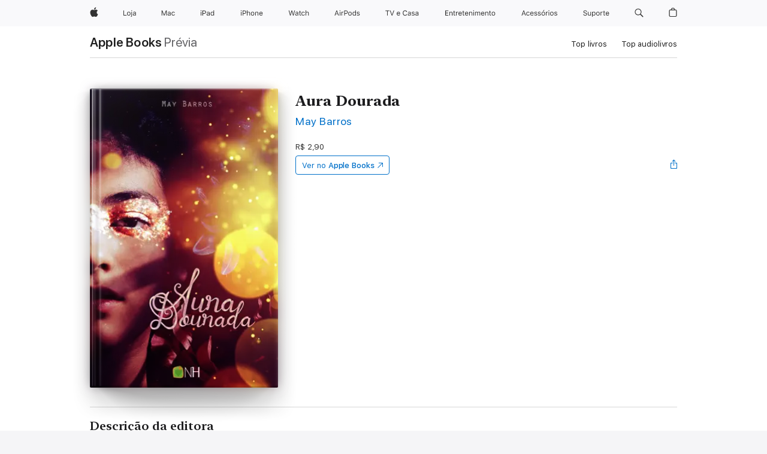

--- FILE ---
content_type: text/html
request_url: https://books.apple.com/br/book/aura-dourada/id1584370667
body_size: 33835
content:
<!DOCTYPE html><html  dir="ltr" lang="pt-BR"><head>
    <meta charset="utf-8">
    <meta http-equiv="X-UA-Compatible" content="IE=edge">
    <meta name="viewport" content="width=device-width, initial-scale=1, viewport-fit=cover">
    <meta name="applicable-device" content="pc,mobile">

    <script id="perfkit">window.initialPageRequestTime = +new Date();</script>
    <link rel="preconnect" href="https://amp-api.books.apple.com" crossorigin="">
<link rel="preconnect" href="https://is1-ssl.mzstatic.com" crossorigin="">
<link rel="preconnect" href="https://is2-ssl.mzstatic.com" crossorigin="">
<link rel="preconnect" href="https://is3-ssl.mzstatic.com" crossorigin="">
<link rel="preconnect" href="https://is4-ssl.mzstatic.com" crossorigin="">
<link rel="preconnect" href="https://is5-ssl.mzstatic.com" crossorigin="">
<link rel="preconnect" href="https://xp.apple.com" crossorigin="">
<link rel="preconnect" href="https://js-cdn.music.apple.com" crossorigin="">
<link rel="preconnect" href="https://www.apple.com" crossorigin="">
    
<meta name="web-experience-app/config/environment" content="%7B%22appVersion%22%3A1%2C%22modulePrefix%22%3A%22web-experience-app%22%2C%22environment%22%3A%22production%22%2C%22rootURL%22%3A%22%2F%22%2C%22locationType%22%3A%22history-hash-router-scroll%22%2C%22historySupportMiddleware%22%3Atrue%2C%22EmberENV%22%3A%7B%22FEATURES%22%3A%7B%7D%2C%22EXTEND_PROTOTYPES%22%3A%7B%22Date%22%3Afalse%7D%2C%22_APPLICATION_TEMPLATE_WRAPPER%22%3Afalse%2C%22_DEFAULT_ASYNC_OBSERVERS%22%3Atrue%2C%22_JQUERY_INTEGRATION%22%3Afalse%2C%22_TEMPLATE_ONLY_GLIMMER_COMPONENTS%22%3Atrue%7D%2C%22APP%22%3A%7B%22PROGRESS_BAR_DELAY%22%3A3000%2C%22CLOCK_INTERVAL%22%3A1000%2C%22LOADING_SPINNER_SPY%22%3Atrue%2C%22BREAKPOINTS%22%3A%7B%22large%22%3A%7B%22min%22%3A1069%2C%22content%22%3A980%7D%2C%22medium%22%3A%7B%22min%22%3A735%2C%22max%22%3A1068%2C%22content%22%3A692%7D%2C%22small%22%3A%7B%22min%22%3A320%2C%22max%22%3A734%2C%22content%22%3A280%7D%7D%2C%22buildVariant%22%3A%22books%22%2C%22name%22%3A%22web-experience-app%22%2C%22version%22%3A%222548.0.0%2B0b472053%22%7D%2C%22MEDIA_API%22%3A%7B%22token%22%3A%22eyJhbGciOiJFUzI1NiIsInR5cCI6IkpXVCIsImtpZCI6IkNOM1dVNkVKTzEifQ.eyJpc3MiOiJOVjBTRVdHRlNSIiwiaWF0IjoxNzY0NzIyNzU2LCJleHAiOjE3NzE5ODAzNTYsInJvb3RfaHR0cHNfb3JpZ2luIjpbImFwcGxlLmNvbSJdfQ.Y-cFl9j5HGWR1S_YFqK_Hy1qwk1hW9aBvWtIfb4iDzMDCQO9JcdexCvQGzSRxWYIEXS3JtD3vpWxYDj3puQYsA%22%7D%2C%22i18n%22%3A%7B%22defaultLocale%22%3A%22en-gb%22%2C%22useDevLoc%22%3Afalse%2C%22pathToLocales%22%3A%22dist%2Flocales%22%7D%2C%22MEDIA_ARTWORK%22%3A%7B%22BREAKPOINTS%22%3A%7B%22large%22%3A%7B%22min%22%3A1069%2C%22content%22%3A980%7D%2C%22medium%22%3A%7B%22min%22%3A735%2C%22max%22%3A1068%2C%22content%22%3A692%7D%2C%22small%22%3A%7B%22min%22%3A320%2C%22max%22%3A734%2C%22content%22%3A280%7D%7D%7D%2C%22API%22%3A%7B%22BookHost%22%3A%22https%3A%2F%2Famp-api.books.apple.com%22%2C%22obcMetadataBaseUrl%22%3A%22%2Fapi%2Fbooks-metadata%22%2C%22globalElementsPath%22%3A%22%2Fglobal-elements%22%7D%2C%22fastboot%22%3A%7B%22hostWhitelist%22%3A%5B%7B%7D%5D%7D%2C%22ember-short-number%22%3A%7B%22locales%22%3A%5B%22ar-dz%22%2C%22ar-bh%22%2C%22ar-eg%22%2C%22ar-iq%22%2C%22ar-jo%22%2C%22ar-kw%22%2C%22ar-lb%22%2C%22ar-ly%22%2C%22ar-ma%22%2C%22ar-om%22%2C%22ar-qa%22%2C%22ar-sa%22%2C%22ar-sd%22%2C%22ar-sy%22%2C%22ar-tn%22%2C%22ar-ae%22%2C%22ar-ye%22%2C%22he-il%22%2C%22iw-il%22%2C%22ca-es%22%2C%22cs-cz%22%2C%22da-dk%22%2C%22de-ch%22%2C%22de-de%22%2C%22el-gr%22%2C%22en-au%22%2C%22en-ca%22%2C%22en-gb%22%2C%22en-us%22%2C%22es-419%22%2C%22es-es%22%2C%22es-mx%22%2C%22es-xl%22%2C%22et-ee%22%2C%22fi-fi%22%2C%22fr-ca%22%2C%22fr-fr%22%2C%22hi-in%22%2C%22hr-hr%22%2C%22hu-hu%22%2C%22id-id%22%2C%22is-is%22%2C%22it-it%22%2C%22iw-il%22%2C%22ja-jp%22%2C%22ko-kr%22%2C%22lt-lt%22%2C%22lv-lv%22%2C%22ms-my%22%2C%22nl-nl%22%2C%22no-no%22%2C%22no-nb%22%2C%22nb-no%22%2C%22pl-pl%22%2C%22pt-br%22%2C%22pt-pt%22%2C%22ro-ro%22%2C%22ru-ru%22%2C%22sk-sk%22%2C%22sv-se%22%2C%22th-th%22%2C%22tr-tr%22%2C%22uk-ua%22%2C%22vi-vi%22%2C%22vi-vn%22%2C%22zh-cn%22%2C%22zh-hans%22%2C%22zh-hans-cn%22%2C%22zh-hant%22%2C%22zh-hant-hk%22%2C%22zh-hant-tw%22%2C%22zh-hk%22%2C%22zh-tw%22%2C%22ar%22%2C%22ca%22%2C%22cs%22%2C%22da%22%2C%22de%22%2C%22el%22%2C%22en%22%2C%22es%22%2C%22fi%22%2C%22fr%22%2C%22he%22%2C%22hi%22%2C%22hr%22%2C%22hu%22%2C%22id%22%2C%22is%22%2C%22it%22%2C%22ja%22%2C%22ko%22%2C%22lt%22%2C%22lv%22%2C%22ms%22%2C%22nb%22%2C%22nl%22%2C%22no%22%2C%22pl%22%2C%22pt%22%2C%22ro%22%2C%22ru%22%2C%22sk%22%2C%22sv%22%2C%22th%22%2C%22tr%22%2C%22uk%22%2C%22vi%22%2C%22zh%22%5D%7D%2C%22ember-cli-mirage%22%3A%7B%22enabled%22%3Afalse%2C%22usingProxy%22%3Afalse%2C%22useDefaultPassthroughs%22%3Atrue%7D%2C%22BREAKPOINTS%22%3A%7B%22large%22%3A%7B%22min%22%3A1069%2C%22content%22%3A980%7D%2C%22medium%22%3A%7B%22min%22%3A735%2C%22max%22%3A1068%2C%22content%22%3A692%7D%2C%22small%22%3A%7B%22min%22%3A320%2C%22max%22%3A734%2C%22content%22%3A280%7D%7D%2C%22METRICS%22%3A%7B%22variant%22%3A%22web%22%2C%22baseFields%22%3A%7B%22appName%22%3A%22web-experience-app%22%2C%22constraintProfiles%22%3A%5B%22AMPWeb%22%5D%7D%2C%22clickstream%22%3A%7B%22enabled%22%3Atrue%2C%22topic%22%3A%5B%22xp_amp_web_exp%22%5D%2C%22autoTrackClicks%22%3Atrue%7D%2C%22performance%22%3A%7B%22enabled%22%3Atrue%2C%22topic%22%3A%22xp_amp_bookstore_perf%22%7D%7D%2C%22MEDIA_SHELF%22%3A%7B%22GRID_CONFIG%22%3A%7B%22books-brick-row%22%3A%7B%22small%22%3A1%2C%22medium%22%3A2%2C%22large%22%3A3%7D%2C%22story%22%3A%7B%22small%22%3A1%2C%22medium%22%3A2%2C%22large%22%3A3%7D%2C%22small-brick%22%3A%7B%22small%22%3A1%2C%22medium%22%3A2%2C%22large%22%3A3%7D%2C%22editorial-lockup-large%22%3A%7B%22small%22%3A1%2C%22medium%22%3A2%2C%22large%22%3A2%7D%2C%22editorial-lockup-medium%22%3A%7B%22small%22%3A1%2C%22medium%22%3A2%2C%22large%22%3A3%7D%2C%22large-brick%22%3A%7B%22small%22%3A1%2C%22medium%22%3A1%2C%22large%22%3A2%7D%2C%22lockup-small%22%3A%7B%22small%22%3A1%2C%22medium%22%3A2%2C%22large%22%3A3%7D%2C%22lockup-large%22%3A%7B%22small%22%3A1%2C%22medium%22%3A3%2C%22large%22%3A4%7D%2C%22posters%22%3A%7B%22small%22%3A1%2C%22medium%22%3A1%2C%22large%22%3A2%7D%2C%22breakout-large%22%3A%7B%22small%22%3A1%2C%22medium%22%3A1%2C%22large%22%3A1%7D%7D%2C%22BREAKPOINTS%22%3A%7B%22large%22%3A%7B%22min%22%3A1069%2C%22content%22%3A980%7D%2C%22medium%22%3A%7B%22min%22%3A735%2C%22max%22%3A1068%2C%22content%22%3A692%7D%2C%22small%22%3A%7B%22min%22%3A320%2C%22max%22%3A734%2C%22content%22%3A280%7D%7D%7D%2C%22SASSKIT_GENERATOR%22%3A%7B%22VIEWPORT_CONFIG%22%3A%7B%22BREAKPOINTS%22%3A%7B%22large%22%3A%7B%22min%22%3A1069%2C%22content%22%3A980%7D%2C%22medium%22%3A%7B%22min%22%3A735%2C%22max%22%3A1068%2C%22content%22%3A692%7D%2C%22small%22%3A%7B%22min%22%3A320%2C%22max%22%3A734%2C%22content%22%3A280%7D%7D%7D%7D%2C%22features%22%3A%7B%22BUILD_VARIANT_APPS%22%3Afalse%2C%22BUILD_VARIANT_BOOKS%22%3Atrue%2C%22BUILD_VARIANT_FITNESS%22%3Afalse%2C%22BUILD_VARIANT_PODCASTS%22%3Afalse%2C%22BUILD_VARIANT_ITUNES%22%3Afalse%2C%22TV%22%3Afalse%2C%22PODCASTS%22%3Afalse%2C%22BOOKS%22%3Atrue%2C%22APPS%22%3Afalse%2C%22ARTISTS%22%3Afalse%2C%22DEEPLINK_ROUTE%22%3Afalse%2C%22EMBER_DATA%22%3Afalse%2C%22CHARTS%22%3Atrue%2C%22FITNESS%22%3Afalse%2C%22SHARE_UI%22%3Atrue%2C%22SEPARATE_RTL_STYLESHEET%22%3Atrue%7D%2C%22%40amp%2Fember-ui-global-elements%22%3A%7B%22useFooterWithoutRefundLink%22%3Atrue%7D%2C%22ember-cli-content-security-policy%22%3A%7B%22policy%22%3A%22upgrade-insecure-requests%20%3B%20default-src%20'none'%3B%20img-src%20'self'%20https%3A%2F%2F*.apple.com%20https%3A%2F%2F*.mzstatic.com%20data%3A%3B%20style-src%20'self'%20https%3A%2F%2F*.apple.com%20'unsafe-inline'%3B%20font-src%20'self'%20https%3A%2F%2F*.apple.com%3B%20media-src%20'self'%20https%3A%2F%2F*.apple.com%20blob%3A%3B%20connect-src%20'self'%20https%3A%2F%2F*.apple.com%20https%3A%2F%2F*.mzstatic.com%3B%20script-src%20'self'%20https%3A%2F%2F*.apple.com%20'unsafe-eval'%20'sha256-4ywTGAe4rEpoHt8XkjbkdOWklMJ%2F1Py%2Fx6b3%2FaGbtSQ%3D'%3B%20frame-src%20'self'%20https%3A%2F%2F*.apple.com%20itmss%3A%20itms-appss%3A%20itms-bookss%3A%20itms-itunesus%3A%20itms-messagess%3A%20itms-podcasts%3A%20itms-watchs%3A%20macappstores%3A%20musics%3A%20apple-musics%3A%20podcasts%3A%20videos%3A%3B%22%2C%22reportOnly%22%3Afalse%7D%2C%22exportApplicationGlobal%22%3Afalse%7D">
<!-- EMBER_CLI_FASTBOOT_TITLE --><link rel="stylesheet preload" name="fonts" href="//www.apple.com/wss/fonts?families=SF+Pro,v2|SF+Pro+Icons,v1|SF+Pro+Rounded,v1|New+York+Small,v1|New+York+Medium,v1" as="style"><link rel="stylesheet" type="text/css" href="https://www.apple.com/api-www/global-elements/global-header/v1/assets/globalheader.css" data-global-elements-nav-styles>
<link rel="stylesheet" type="text/css" href="/global-elements/2426.0.0/pt_BR/ac-global-footer.01ab404f41515a773353ed05c53cb831.css" data-global-elements-footer-styles>
<meta name="ac-gn-search-suggestions-enabled" content="false"/>
<meta name="globalnav-search-suggestions-enabled" content="false"/>
    <title>
      ‎Aura Dourada de May Barros no Apple Books
    </title>
      <meta name="keywords" content="download, Aura Dourada, livros no iphone, ipad, Mac, Apple Books">

      <meta name="description" content="Bianca tem o poder de cura e está a serviço das pessoas de Olinda, uma cidade protegida pela Grande Barreira. Quando Malu é trazida aos seus cuidados, ela vê a chance de conseguir respostas sobre o mundo que existe lá fora.Com a ajuda de sua namorada, Catarina, ela vai encarar as Terras Esquecidas e…">

<!---->
      <link rel="canonical" href="https://books.apple.com/br/book/aura-dourada/id1584370667">

      <link rel="icon" sizes="48x48" href="https://books.apple.com/assets/images/favicon/favicon-books-48-a8eb8171a8d912ed29d99e7a134953d3.png" type="image/png">

<!---->
<!---->
      <meta name="apple:content_id" content="1584370667">

<!---->
      <script name="schema:book" type="application/ld+json">
        {"@context":"http://schema.org","@type":"Book","additionalType":"Product","author":"May Barros","bookFormat":"EBook","datePublished":"2022-10-30T00:00:00.000Z","description":"Bianca tem o poder de cura e está a serviço das pessoas de Olinda, uma cidade protegida pela Grande Barreira. Quando Malu é trazida aos seus cuidados, ela vê a chance de conseguir respostas sobre o mundo que existe lá fora.Com a ajuda de sua namorada, Catarina, ela vai encarar as Terras Esquecidas e…","genre":["Juvenil: fantasia","Livros","Juvenil","Ficção juvenil","Juvenil: romances"],"image":"https://is1-ssl.mzstatic.com/image/thumb/Publication115/v4/e3/46/29/e346293f-c68d-3b55-c7a8-ddcd27761ec2/446f2fe17e537d6f567f525954906a12.jpg/1200x630wz.png","inLanguage":"pt-PT","isbn":"9786500129243","name":"Aura Dourada","numberOfPages":20,"publisher":"Bibliomundi","thumbnailUrl":["https://is1-ssl.mzstatic.com/image/thumb/Publication115/v4/e3/46/29/e346293f-c68d-3b55-c7a8-ddcd27761ec2/446f2fe17e537d6f567f525954906a12.jpg/1200x675wz.jpg","https://is1-ssl.mzstatic.com/image/thumb/Publication115/v4/e3/46/29/e346293f-c68d-3b55-c7a8-ddcd27761ec2/446f2fe17e537d6f567f525954906a12.jpg/1200x900wz.jpg","https://is1-ssl.mzstatic.com/image/thumb/Publication115/v4/e3/46/29/e346293f-c68d-3b55-c7a8-ddcd27761ec2/446f2fe17e537d6f567f525954906a12.jpg/1200x1200wz.jpg"],"offers":{"@type":"Offer","price":2.9,"priceCurrency":"BRL","hasMerchantReturnPolicy":{"@type":"MerchantReturnPolicy","returnPolicyCategory":"https://schema.org/MerchantReturnNotPermitted","merchantReturnDays":0}}}
      </script>

        <meta property="al:ios:app_store_id" content="364709193">
        <meta property="al:ios:app_name" content="Apple Books">

        <meta property="og:title" content="‎Aura Dourada">
        <meta property="og:description" content="‎Juvenil · 2022">
        <meta property="og:site_name" content="Apple Books">
        <meta property="og:url" content="https://books.apple.com/br/book/aura-dourada/id1584370667">
        <meta property="og:image" content="https://is1-ssl.mzstatic.com/image/thumb/Publication115/v4/e3/46/29/e346293f-c68d-3b55-c7a8-ddcd27761ec2/446f2fe17e537d6f567f525954906a12.jpg/1200x630wz.png">
        <meta property="og:image:alt" content="Aura Dourada de May Barros no Apple Books">
        <meta property="og:image:type" content="image/png">
        <meta property="og:image:width" content="1200">
        <meta property="og:image:height" content="630">
        <meta property="og:image:secure_url" content="https://is1-ssl.mzstatic.com/image/thumb/Publication115/v4/e3/46/29/e346293f-c68d-3b55-c7a8-ddcd27761ec2/446f2fe17e537d6f567f525954906a12.jpg/1200x630wz.png">
        <meta property="og:type" content="book">
        <meta property="og:locale" content="pt_BR">

        <meta name="twitter:title" content="‎Aura Dourada">
        <meta name="twitter:description" content="‎Juvenil · 2022">
        <meta name="twitter:site" content="@AppleBooks">
        <meta name="twitter:card" content="summary_large_image">
        <meta name="twitter:image" content="https://is1-ssl.mzstatic.com/image/thumb/Publication115/v4/e3/46/29/e346293f-c68d-3b55-c7a8-ddcd27761ec2/446f2fe17e537d6f567f525954906a12.jpg/1200x600wz.png">
        <meta name="twitter:image:alt" content="Aura Dourada de May Barros no Apple Books">

<!---->
    <meta name="version" content="2548.0.0">
    <!-- @@HEAD@@ -->
    <script src="https://js-cdn.music.apple.com/musickit/v2/amp/musickit.js?t=1764722790239"></script>

    <link integrity="" rel="stylesheet" href="/assets/web-experience-app-real-f1ca40148188f63f7dd2cd7d4d6d7e05.css" data-rtl="/assets/web-experience-rtl-app-dc89d135bf4a79beed79bacafc906bdf.css">

    
  </head>
  <body class="no-js no-touch globalnav-scrim">
    <script type="x/boundary" id="fastboot-body-start"></script><div id="globalheader"><aside id="globalmessage-segment" lang="pt-BR" dir="ltr" class="globalmessage-segment"><ul data-strings="{&quot;view&quot;:&quot;P&#xE1;gina inicial da loja de {%STOREFRONT%}&quot;,&quot;segments&quot;:{&quot;smb&quot;:&quot;P&#xE1;gina inicial da Loja Corporativa&quot;,&quot;eduInd&quot;:&quot;P&#xE1;gina inicial da Loja Educacional&quot;,&quot;other&quot;:&quot;P&#xE1;gina inicial da Loja&quot;},&quot;exit&quot;:&quot;Sair&quot;}" class="globalmessage-segment-content"></ul></aside><nav id="globalnav" lang="pt-BR" dir="ltr" aria-label="Global" data-analytics-element-engagement-start="globalnav:onFlyoutOpen" data-analytics-element-engagement-end="globalnav:onFlyoutClose" data-store-api="https://www.apple.com/[storefront]/shop/bag/status" data-analytics-activitymap-region-id="global nav" data-analytics-region="global nav" class="globalnav no-js   "><div class="globalnav-content"><div class="globalnav-item globalnav-menuback"><button aria-label="Menu principal" class="globalnav-menuback-button"><span class="globalnav-chevron-icon"><svg height="48" viewbox="0 0 9 48" width="9" xmlns="http://www.w3.org/2000/svg"><path d="m1.5618 24.0621 6.5581-6.4238c.2368-.2319.2407-.6118.0088-.8486-.2324-.2373-.6123-.2407-.8486-.0088l-7 6.8569c-.1157.1138-.1807.2695-.1802.4316.001.1621.0674.3174.1846.4297l7 6.7241c.1162.1118.2661.1675.4155.1675.1577 0 .3149-.062.4326-.1846.2295-.2388.2222-.6187-.0171-.8481z"/></svg></span></button></div><ul id="globalnav-list" class="globalnav-list"><li data-analytics-element-engagement="globalnav hover - apple" class="
				globalnav-item
				globalnav-item-apple
				
				
			"><a href="https://www.apple.com/br/" data-globalnav-item-name="apple" data-analytics-title="apple home" aria-label="Apple" class="globalnav-link globalnav-link-apple"><span class="globalnav-image-regular globalnav-link-image"><svg height="44" viewbox="0 0 14 44" width="14" xmlns="http://www.w3.org/2000/svg"><path d="m13.0729 17.6825a3.61 3.61 0 0 0 -1.7248 3.0365 3.5132 3.5132 0 0 0 2.1379 3.2223 8.394 8.394 0 0 1 -1.0948 2.2618c-.6816.9812-1.3943 1.9623-2.4787 1.9623s-1.3633-.63-2.613-.63c-1.2187 0-1.6525.6507-2.644.6507s-1.6834-.9089-2.4787-2.0243a9.7842 9.7842 0 0 1 -1.6628-5.2776c0-3.0984 2.014-4.7405 3.9969-4.7405 1.0535 0 1.9314.6919 2.5924.6919.63 0 1.6112-.7333 2.8092-.7333a3.7579 3.7579 0 0 1 3.1604 1.5802zm-3.7284-2.8918a3.5615 3.5615 0 0 0 .8469-2.22 1.5353 1.5353 0 0 0 -.031-.32 3.5686 3.5686 0 0 0 -2.3445 1.2084 3.4629 3.4629 0 0 0 -.8779 2.1585 1.419 1.419 0 0 0 .031.2892 1.19 1.19 0 0 0 .2169.0207 3.0935 3.0935 0 0 0 2.1586-1.1368z"/></svg></span><span class="globalnav-image-compact globalnav-link-image"><svg height="48" viewbox="0 0 17 48" width="17" xmlns="http://www.w3.org/2000/svg"><path d="m15.5752 19.0792a4.2055 4.2055 0 0 0 -2.01 3.5376 4.0931 4.0931 0 0 0 2.4908 3.7542 9.7779 9.7779 0 0 1 -1.2755 2.6351c-.7941 1.1431-1.6244 2.2862-2.8878 2.2862s-1.5883-.734-3.0443-.734c-1.42 0-1.9252.7581-3.08.7581s-1.9611-1.0589-2.8876-2.3584a11.3987 11.3987 0 0 1 -1.9373-6.1487c0-3.61 2.3464-5.523 4.6566-5.523 1.2274 0 2.25.8062 3.02.8062.734 0 1.8771-.8543 3.2729-.8543a4.3778 4.3778 0 0 1 3.6822 1.841zm-6.8586-2.0456a1.3865 1.3865 0 0 1 -.2527-.024 1.6557 1.6557 0 0 1 -.0361-.337 4.0341 4.0341 0 0 1 1.0228-2.5148 4.1571 4.1571 0 0 1 2.7314-1.4078 1.7815 1.7815 0 0 1 .0361.373 4.1487 4.1487 0 0 1 -.9867 2.587 3.6039 3.6039 0 0 1 -2.5148 1.3236z"/></svg></span><span class="globalnav-link-text">Apple</span></a></li><li data-topnav-flyout-item="menu" data-topnav-flyout-label="Menu" role="none" class="globalnav-item globalnav-menu"><div data-topnav-flyout="menu" class="globalnav-flyout"><div class="globalnav-menu-list"><div data-analytics-element-engagement="globalnav hover - store" class="
				globalnav-item
				globalnav-item-store
				globalnav-item-menu
				
			"><ul role="none" class="globalnav-submenu-trigger-group"><li class="globalnav-submenu-trigger-item"><a href="https://www.apple.com/br/shop/goto/store" data-globalnav-item-name="store" data-topnav-flyout-trigger-compact data-analytics-title="store" data-analytics-element-engagement="hover - store" aria-label="Loja" class="globalnav-link globalnav-submenu-trigger-link globalnav-link-store"><span class="globalnav-link-text-container"><span class="globalnav-image-regular globalnav-link-image"><svg height="44" viewbox="0 0 21 44" width="21" xmlns="http://www.w3.org/2000/svg"><path d="m5.1328 25.9914h-5.1328v-8.4551h1.0547v7.5059h4.0781zm.8237-3.1582c0-2.0332 1.1133-3.2695 2.9121-3.2695s2.9121 1.2363 2.9121 3.2695c0 2.0273-1.1133 3.2695-2.9121 3.2695s-2.9121-1.2422-2.9121-3.2695zm4.7813 0c0-1.5-.6738-2.3613-1.8691-2.3613s-1.8691.8613-1.8691 2.3613c0 1.4941.6738 2.3613 1.8691 2.3613s1.8691-.8672 1.8691-2.3613zm3.5361 3.4688c0 1.3008-.6094 1.8574-1.9336 1.8574h-.1758v-.8614h.1523c.7148 0 .9492-.2812.9492-.9785v-6.6445h1.0078v6.627zm-1.1953-8.5489c0-.3867.3164-.7031.7031-.7031s.7031.3164.7031.7031-.3164.7031-.7031.7031-.7031-.3164-.7031-.7031zm2.6221 6.4688c0-1.1309.832-1.7812 2.3027-1.8691l1.8223-.1113v-.5742c0-.7793-.4863-1.207-1.4297-1.207-.7559 0-1.2832.2871-1.4238.7852h-1.0195c.1348-1.0137 1.1309-1.6816 2.4785-1.6816 1.541 0 2.4023.791 2.4023 2.1035v4.3242h-.9609v-.9316h-.0938c-.4102.6738-1.1016 1.043-1.9453 1.043-1.2246-.0003-2.1328-.7268-2.1328-1.8811zm4.125-.586v-.5801l-1.6992.1113c-.9609.0645-1.3828.3984-1.3828 1.0312 0 .6445.5449 1.0195 1.2773 1.0195 1.0371.0002 1.8047-.6795 1.8047-1.5819z"/></svg></span><span class="globalnav-link-text">Loja</span></span></a></li></ul></div><div data-analytics-element-engagement="globalnav hover - mac" class="
				globalnav-item
				globalnav-item-mac
				globalnav-item-menu
				
			"><ul role="none" class="globalnav-submenu-trigger-group"><li class="globalnav-submenu-trigger-item"><a href="https://www.apple.com/br/mac/" data-globalnav-item-name="mac" data-topnav-flyout-trigger-compact data-analytics-title="mac" data-analytics-element-engagement="hover - mac" aria-label="Mac" class="globalnav-link globalnav-submenu-trigger-link globalnav-link-mac"><span class="globalnav-link-text-container"><span class="globalnav-image-regular globalnav-link-image"><svg height="44" viewbox="0 0 23 44" width="23" xmlns="http://www.w3.org/2000/svg"><path d="m8.1558 25.9987v-6.457h-.0703l-2.666 6.457h-.8907l-2.666-6.457h-.0703v6.457h-.9844v-8.4551h1.2246l2.8945 7.0547h.0938l2.8945-7.0547h1.2246v8.4551zm2.5166-1.7696c0-1.1309.832-1.7812 2.3027-1.8691l1.8223-.1113v-.5742c0-.7793-.4863-1.207-1.4297-1.207-.7559 0-1.2832.2871-1.4238.7852h-1.0195c.1348-1.0137 1.1309-1.6816 2.4785-1.6816 1.541 0 2.4023.791 2.4023 2.1035v4.3242h-.9609v-.9318h-.0938c-.4102.6738-1.1016 1.043-1.9453 1.043-1.2246 0-2.1328-.7266-2.1328-1.8809zm4.125-.5859v-.5801l-1.6992.1113c-.9609.0645-1.3828.3984-1.3828 1.0312 0 .6445.5449 1.0195 1.2773 1.0195 1.0371.0001 1.8047-.6796 1.8047-1.5819zm6.958-2.0273c-.1641-.627-.7207-1.1367-1.6289-1.1367-1.1367 0-1.8516.9082-1.8516 2.3379 0 1.459.7266 2.3848 1.8516 2.3848.8496 0 1.4414-.3926 1.6289-1.1074h1.0195c-.1816 1.1602-1.125 2.0156-2.6426 2.0156-1.7695 0-2.9004-1.2832-2.9004-3.293 0-1.9688 1.125-3.2461 2.8945-3.2461 1.5352 0 2.4727.9199 2.6484 2.0449z"/></svg></span><span class="globalnav-link-text">Mac</span></span></a></li></ul></div><div data-analytics-element-engagement="globalnav hover - ipad" class="
				globalnav-item
				globalnav-item-ipad
				globalnav-item-menu
				
			"><ul role="none" class="globalnav-submenu-trigger-group"><li class="globalnav-submenu-trigger-item"><a href="https://www.apple.com/br/ipad/" data-globalnav-item-name="ipad" data-topnav-flyout-trigger-compact data-analytics-title="ipad" data-analytics-element-engagement="hover - ipad" aria-label="iPad" class="globalnav-link globalnav-submenu-trigger-link globalnav-link-ipad"><span class="globalnav-link-text-container"><span class="globalnav-image-regular globalnav-link-image"><svg height="44" viewbox="0 0 24 44" width="24" xmlns="http://www.w3.org/2000/svg"><path d="m14.9575 23.7002c0 .902-.768 1.582-1.805 1.582-.732 0-1.277-.375-1.277-1.02 0-.632.422-.966 1.383-1.031l1.699-.111zm-1.395-4.072c-1.347 0-2.343.668-2.478 1.681h1.019c.141-.498.668-.785 1.424-.785.944 0 1.43.428 1.43 1.207v.574l-1.822.112c-1.471.088-2.303.738-2.303 1.869 0 1.154.908 1.881 2.133 1.881.844 0 1.535-.369 1.945-1.043h.094v.931h.961v-4.324c0-1.312-.862-2.103-2.403-2.103zm6.769 5.575c-1.155 0-1.846-.885-1.846-2.361 0-1.471.697-2.362 1.846-2.362 1.142 0 1.857.914 1.857 2.362 0 1.459-.709 2.361-1.857 2.361zm1.834-8.027v3.503h-.088c-.358-.691-1.102-1.107-1.981-1.107-1.605 0-2.654 1.289-2.654 3.27 0 1.986 1.037 3.269 2.654 3.269.873 0 1.623-.416 2.022-1.119h.093v1.008h.961v-8.824zm-15.394 4.869h-1.863v-3.563h1.863c1.225 0 1.899.639 1.899 1.799 0 1.119-.697 1.764-1.899 1.764zm.276-4.5h-3.194v8.455h1.055v-3.018h2.127c1.588 0 2.719-1.119 2.719-2.701 0-1.611-1.108-2.736-2.707-2.736zm-6.064 8.454h1.008v-6.316h-1.008zm-.199-8.237c0-.387.316-.704.703-.704s.703.317.703.704c0 .386-.316.703-.703.703s-.703-.317-.703-.703z"/></svg></span><span class="globalnav-link-text">iPad</span></span></a></li></ul></div><div data-analytics-element-engagement="globalnav hover - iphone" class="
				globalnav-item
				globalnav-item-iphone
				globalnav-item-menu
				
			"><ul role="none" class="globalnav-submenu-trigger-group"><li class="globalnav-submenu-trigger-item"><a href="https://www.apple.com/br/iphone/" data-globalnav-item-name="iphone" data-topnav-flyout-trigger-compact data-analytics-title="iphone" data-analytics-element-engagement="hover - iphone" aria-label="iPhone" class="globalnav-link globalnav-submenu-trigger-link globalnav-link-iphone"><span class="globalnav-link-text-container"><span class="globalnav-image-regular globalnav-link-image"><svg height="44" viewbox="0 0 38 44" width="38" xmlns="http://www.w3.org/2000/svg"><path d="m32.7129 22.3203h3.48c-.023-1.119-.691-1.857-1.693-1.857-1.008 0-1.711.738-1.787 1.857zm4.459 2.045c-.293 1.078-1.277 1.746-2.66 1.746-1.752 0-2.848-1.266-2.848-3.264 0-1.986 1.113-3.275 2.848-3.275 1.705 0 2.742 1.213 2.742 3.176v.386h-4.541v.047c.053 1.248.75 2.039 1.822 2.039.815 0 1.366-.298 1.629-.855zm-12.282-4.682h.961v.996h.094c.316-.697.932-1.107 1.898-1.107 1.418 0 2.209.838 2.209 2.338v4.09h-1.007v-3.844c0-1.137-.481-1.676-1.489-1.676s-1.658.674-1.658 1.781v3.739h-1.008zm-2.499 3.158c0-1.5-.674-2.361-1.869-2.361-1.196 0-1.87.861-1.87 2.361 0 1.495.674 2.362 1.87 2.362 1.195 0 1.869-.867 1.869-2.362zm-4.782 0c0-2.033 1.114-3.269 2.913-3.269 1.798 0 2.912 1.236 2.912 3.269 0 2.028-1.114 3.27-2.912 3.27-1.799 0-2.913-1.242-2.913-3.27zm-6.636-5.666h1.008v3.504h.093c.317-.697.979-1.107 1.946-1.107 1.336 0 2.179.855 2.179 2.338v4.09h-1.007v-3.844c0-1.119-.504-1.676-1.459-1.676-1.131 0-1.752.715-1.752 1.781v3.739h-1.008zm-6.015 4.87h1.863c1.202 0 1.899-.645 1.899-1.764 0-1.16-.674-1.799-1.899-1.799h-1.863zm2.139-4.5c1.599 0 2.707 1.125 2.707 2.736 0 1.582-1.131 2.701-2.719 2.701h-2.127v3.018h-1.055v-8.455zm-6.114 8.454h1.008v-6.316h-1.008zm-.2-8.238c0-.386.317-.703.703-.703.387 0 .704.317.704.703 0 .387-.317.704-.704.704-.386 0-.703-.317-.703-.704z"/></svg></span><span class="globalnav-link-text">iPhone</span></span></a></li></ul></div><div data-analytics-element-engagement="globalnav hover - watch" class="
				globalnav-item
				globalnav-item-watch
				globalnav-item-menu
				
			"><ul role="none" class="globalnav-submenu-trigger-group"><li class="globalnav-submenu-trigger-item"><a href="https://www.apple.com/br/watch/" data-globalnav-item-name="watch" data-topnav-flyout-trigger-compact data-analytics-title="watch" data-analytics-element-engagement="hover - watch" aria-label="Apple Watch" class="globalnav-link globalnav-submenu-trigger-link globalnav-link-watch"><span class="globalnav-link-text-container"><span class="globalnav-image-regular globalnav-link-image"><svg height="44" viewbox="0 0 35 44" width="35" xmlns="http://www.w3.org/2000/svg"><path d="m28.9819 17.1758h1.008v3.504h.094c.316-.697.978-1.108 1.945-1.108 1.336 0 2.18.856 2.18 2.338v4.09h-1.008v-3.844c0-1.119-.504-1.675-1.459-1.675-1.131 0-1.752.715-1.752 1.781v3.738h-1.008zm-2.42 4.441c-.164-.627-.721-1.136-1.629-1.136-1.137 0-1.852.908-1.852 2.338 0 1.459.727 2.384 1.852 2.384.849 0 1.441-.392 1.629-1.107h1.019c-.182 1.16-1.125 2.016-2.642 2.016-1.77 0-2.901-1.284-2.901-3.293 0-1.969 1.125-3.247 2.895-3.247 1.535 0 2.472.92 2.648 2.045zm-6.533-3.568v1.635h1.407v.844h-1.407v3.574c0 .744.282 1.06.938 1.06.182 0 .281-.006.469-.023v.85c-.2.035-.393.058-.592.058-1.301 0-1.822-.48-1.822-1.687v-3.832h-1.02v-.844h1.02v-1.635zm-4.2 5.596v-.58l-1.699.111c-.961.064-1.383.398-1.383 1.031 0 .645.545 1.02 1.277 1.02 1.038 0 1.805-.68 1.805-1.582zm-4.125.586c0-1.131.832-1.782 2.303-1.869l1.822-.112v-.574c0-.779-.486-1.207-1.43-1.207-.755 0-1.283.287-1.423.785h-1.02c.135-1.014 1.131-1.682 2.479-1.682 1.541 0 2.402.792 2.402 2.104v4.324h-.961v-.931h-.094c-.41.673-1.101 1.043-1.945 1.043-1.225 0-2.133-.727-2.133-1.881zm-7.684 1.769h-.996l-2.303-8.455h1.101l1.682 6.873h.07l1.893-6.873h1.066l1.893 6.873h.07l1.682-6.873h1.101l-2.302 8.455h-.996l-1.946-6.674h-.07z"/></svg></span><span class="globalnav-link-text">Apple Watch</span></span></a></li></ul></div><div data-analytics-element-engagement="globalnav hover - airpods" class="
				globalnav-item
				globalnav-item-airpods
				globalnav-item-menu
				
			"><ul role="none" class="globalnav-submenu-trigger-group"><li class="globalnav-submenu-trigger-item"><a href="https://www.apple.com/br/airpods/" data-globalnav-item-name="airpods" data-topnav-flyout-trigger-compact data-analytics-title="airpods" data-analytics-element-engagement="hover - airpods" aria-label="AirPods" class="globalnav-link globalnav-submenu-trigger-link globalnav-link-airpods"><span class="globalnav-link-text-container"><span class="globalnav-image-regular globalnav-link-image"><svg height="44" viewbox="0 0 43 44" width="43" xmlns="http://www.w3.org/2000/svg"><path d="m11.7153 19.6836h.961v.937h.094c.187-.615.914-1.048 1.752-1.048.164 0 .375.011.504.029v1.008c-.082-.024-.446-.059-.645-.059-.961 0-1.658.645-1.658 1.535v3.914h-1.008zm28.135-.111c1.324 0 2.244.656 2.379 1.693h-.996c-.135-.504-.627-.838-1.389-.838-.75 0-1.336.381-1.336.943 0 .434.352.704 1.096.885l.973.235c1.189.287 1.763.802 1.763 1.711 0 1.13-1.095 1.91-2.531 1.91-1.406 0-2.373-.674-2.484-1.723h1.037c.17.533.674.873 1.482.873.85 0 1.459-.404 1.459-.984 0-.434-.328-.727-1.002-.891l-1.084-.264c-1.183-.287-1.722-.796-1.722-1.71 0-1.049 1.013-1.84 2.355-1.84zm-6.665 5.631c-1.155 0-1.846-.885-1.846-2.362 0-1.471.697-2.361 1.846-2.361 1.142 0 1.857.914 1.857 2.361 0 1.459-.709 2.362-1.857 2.362zm1.834-8.028v3.504h-.088c-.358-.691-1.102-1.107-1.981-1.107-1.605 0-2.654 1.289-2.654 3.269 0 1.987 1.037 3.27 2.654 3.27.873 0 1.623-.416 2.022-1.119h.094v1.007h.961v-8.824zm-9.001 8.028c-1.195 0-1.869-.868-1.869-2.362 0-1.5.674-2.361 1.869-2.361 1.196 0 1.869.861 1.869 2.361 0 1.494-.673 2.362-1.869 2.362zm0-5.631c-1.799 0-2.912 1.236-2.912 3.269 0 2.028 1.113 3.27 2.912 3.27s2.912-1.242 2.912-3.27c0-2.033-1.113-3.269-2.912-3.269zm-17.071 6.427h1.008v-6.316h-1.008zm-.199-8.238c0-.387.317-.703.703-.703.387 0 .703.316.703.703s-.316.703-.703.703c-.386 0-.703-.316-.703-.703zm-6.137 4.922 1.324-3.773h.093l1.325 3.773zm1.892-5.139h-1.043l-3.117 8.455h1.107l.85-2.42h3.363l.85 2.42h1.107zm14.868 4.5h-1.864v-3.562h1.864c1.224 0 1.898.639 1.898 1.799 0 1.119-.697 1.763-1.898 1.763zm.275-4.5h-3.193v8.455h1.054v-3.017h2.127c1.588 0 2.719-1.119 2.719-2.701 0-1.612-1.107-2.737-2.707-2.737z"/></svg></span><span class="globalnav-link-text">AirPods</span></span></a></li></ul></div><div data-analytics-element-engagement="globalnav hover - tv-home" class="
				globalnav-item
				globalnav-item-tv-home
				globalnav-item-menu
				
			"><ul role="none" class="globalnav-submenu-trigger-group"><li class="globalnav-submenu-trigger-item"><a href="https://www.apple.com/br/tv-home/" data-globalnav-item-name="tv-home" data-topnav-flyout-trigger-compact data-analytics-title="tv &amp; home" data-analytics-element-engagement="hover - tv &amp; home" aria-label="TV e Casa" class="globalnav-link globalnav-submenu-trigger-link globalnav-link-tv-home"><span class="globalnav-link-text-container"><span class="globalnav-image-regular globalnav-link-image"><svg height="44" viewbox="0 0 56 44" width="56" xmlns="http://www.w3.org/2000/svg"><path d="m2.9952 26v-7.5059h-2.7246v-.9492h6.5039v.9492h-2.7245v7.5059zm7.7314 0-3.1166-8.4551h1.1069l2.4844 7.09h.0937l2.4844-7.09h1.1074l-3.1168 8.4551zm13.8521-1.6348a2.5223 2.5223 0 0 1 -2.66 1.7461c-1.7519 0-2.8476-1.2656-2.8476-3.2636 0-1.9864 1.1133-3.2754 2.8476-3.2754 1.7051 0 2.7422 1.2129 2.7422 3.1757v.3868h-4.5409v.0468c.0527 1.2481.75 2.0391 1.8223 2.0391a1.6363 1.6363 0 0 0 1.6289-.8555zm-4.4587-2.0452h3.48a1.7 1.7 0 0 0 -1.6934-1.8574 1.7992 1.7992 0 0 0 -1.7866 1.8574zm9.07-.5449c0-2.7305 1.43-4.43 3.7266-4.43a3.298 3.298 0 0 1 3.4219 2.7481h-1.0723a2.3234 2.3234 0 0 0 -2.35-1.7754c-1.6231 0-2.6426 1.3359-2.6426 3.457s1.02 3.4512 2.6484 3.4512a2.2632 2.2632 0 0 0 2.3438-1.5821h1.0723a3.2162 3.2162 0 0 1 -3.4161 2.5547c-2.2964.0006-3.732-1.6986-3.732-4.4232zm8.294 2.4551c0-1.1309.832-1.7813 2.3027-1.8692l1.8223-.111v-.5742c0-.7793-.4864-1.207-1.43-1.207-.7559 0-1.2832.2871-1.4239.7851h-1.02c.1348-1.0137 1.1309-1.6816 2.4785-1.6816 1.541 0 2.4024.791 2.4024 2.1035v4.3242h-.961v-.9316h-.0937a2.1822 2.1822 0 0 1 -1.9453 1.0429 1.9209 1.9209 0 0 1 -2.132-1.8808zm4.125-.586v-.58l-1.6993.1113c-.9609.0644-1.3828.3984-1.3828 1.0312 0 .6446.545 1.02 1.2774 1.02a1.6616 1.6616 0 0 0 1.8047-1.5822zm4.96-4.0722a2.1276 2.1276 0 0 1 2.3789 1.6933h-.9961a1.2875 1.2875 0 0 0 -1.3886-.8379c-.75 0-1.336.3809-1.336.9434 0 .4336.3516.7031 1.0957.8848l.9727.2343c1.1894.2871 1.7636.8028 1.7636 1.711 0 1.1308-1.0957 1.91-2.5312 1.91-1.4063 0-2.373-.6738-2.4844-1.7226h1.0371a1.3914 1.3914 0 0 0 1.4825.873c.85 0 1.4589-.4043 1.4589-.9844 0-.4335-.3281-.7265-1.0019-.8906l-1.084-.2637c-1.1836-.2871-1.7227-.7968-1.7227-1.7109.0004-1.0484 1.0141-1.8394 2.3559-1.8394zm3.5772 4.6582c0-1.1309.832-1.7813 2.3027-1.8692l1.8223-.1113v-.5742c0-.7793-.4864-1.207-1.43-1.207-.7559 0-1.2832.2871-1.4239.7851h-1.02c.1348-1.0137 1.1309-1.6816 2.4785-1.6816 1.541 0 2.4024.791 2.4024 2.1035v4.3245h-.961v-.9316h-.0937a2.1822 2.1822 0 0 1 -1.9453 1.0429 1.9209 1.9209 0 0 1 -2.1316-1.8808zm4.125-.586v-.58l-1.6993.1113c-.9609.0644-1.3828.3984-1.3828 1.0312 0 .6446.545 1.02 1.2774 1.02a1.6616 1.6616 0 0 0 1.8051-1.5822z"/></svg></span><span class="globalnav-link-text">TV e Casa</span></span></a></li></ul></div><div data-analytics-element-engagement="globalnav hover - entertainment" class="
				globalnav-item
				globalnav-item-entertainment
				globalnav-item-menu
				
			"><ul role="none" class="globalnav-submenu-trigger-group"><li class="globalnav-submenu-trigger-item"><a href="https://www.apple.com/br/entertainment/" data-globalnav-item-name="entertainment" data-topnav-flyout-trigger-compact data-analytics-title="entertainment" data-analytics-element-engagement="hover - entertainment" aria-label="Entretenimento" class="globalnav-link globalnav-submenu-trigger-link globalnav-link-entertainment"><span class="globalnav-link-text-container"><span class="globalnav-image-regular globalnav-link-image"><svg height="44" viewbox="0 0 87 44" width="87" xmlns="http://www.w3.org/2000/svg"><path d="m2.0781 17.5449h5.2383v.9492h-4.1836v2.7129h3.9668v.9375h-3.9668v2.9062h4.1836v.9492h-5.2383v-8.4551zm6.8994 2.1387h1.0195v.9492h.0938c.3164-.668.9082-1.0605 1.8398-1.0605 1.418 0 2.209.8379 2.209 2.3379v4.0898h-1.0195v-3.8438c0-1.1367-.4688-1.6816-1.4766-1.6816s-1.6465.6797-1.6465 1.7871v3.7383h-1.0195zm7.2803 4.6758v-3.832h-.9961v-.8438h.9961v-1.6348h1.0547v1.6348h1.3828v.8438h-1.3828v3.5742c0 .7441.2578 1.043.9141 1.043.1816 0 .2812-.0059.4688-.0234v.8672c-.1992.0352-.3926.0586-.5918.0586-1.3008 0-1.8457-.4805-1.8457-1.6875zm3.8418-4.6758h1.0195v.9375h.0938c.2402-.6621.832-1.0488 1.6875-1.0488.1934 0 .4102.0234.5098.041v.9902c-.2109-.0352-.4043-.0586-.627-.0586-.9727 0-1.6641.6152-1.6641 1.541v3.9141h-1.0195zm3.958 3.1816v-.0059c0-1.9512 1.1133-3.2871 2.8301-3.2871s2.7598 1.2773 2.7598 3.1641v.3984h-4.5469c.0293 1.3066.75 2.0684 1.875 2.0684.8555 0 1.3828-.4043 1.5527-.7852l.0234-.0527h1.0195l-.0117.0469c-.2168.8555-1.1191 1.6992-2.6074 1.6992-1.8047 0-2.8945-1.2656-2.8945-3.2461zm1.0605-.5449h3.4922c-.1055-1.248-.7969-1.8398-1.7285-1.8398-.9375 0-1.6523.6387-1.7637 1.8398zm6.3896 2.0391v-3.832h-.9961v-.8438h.9961v-1.6348h1.0547v1.6348h1.3828v.8438h-1.3828v3.5742c0 .7441.2578 1.043.9141 1.043.1816 0 .2812-.0059.4688-.0234v.8672c-.1992.0352-.3926.0586-.5918.0586-1.3008 0-1.8457-.4805-1.8457-1.6875zm3.4365-1.4941v-.0059c0-1.9512 1.1133-3.2871 2.8301-3.2871s2.7598 1.2773 2.7598 3.1641v.3984h-4.5469c.0293 1.3066.75 2.0684 1.875 2.0684.8555 0 1.3828-.4043 1.5527-.7852l.0234-.0527h1.0195l-.0117.0469c-.2168.8555-1.1191 1.6992-2.6074 1.6992-1.8047 0-2.8945-1.2656-2.8945-3.2461zm1.0605-.5449h3.4922c-.1055-1.248-.7969-1.8398-1.7285-1.8398-.9375 0-1.6523.6387-1.7637 1.8398zm5.9912-2.6367h1.0195v.9492h.0938c.3164-.668.9082-1.0605 1.8398-1.0605 1.418 0 2.209.8379 2.209 2.3379v4.0898h-1.0195v-3.8438c0-1.1367-.4688-1.6816-1.4766-1.6816s-1.6465.6797-1.6465 1.7871v3.7383h-1.0195zm6.7178-1.9219c0-.3867.3164-.7031.7031-.7031s.7031.3164.7031.7031-.3164.7031-.7031.7031-.7031-.3164-.7031-.7031zm.1875 1.9219h1.0195v6.3164h-1.0195zm2.8213 0h1.0195v.9609h.0938c.2812-.6797.8789-1.0723 1.7051-1.0723.8555 0 1.4531.4512 1.7461 1.1074h.0938c.3398-.668 1.0605-1.1074 1.9336-1.1074 1.2891 0 2.0098.7383 2.0098 2.0625v4.3652h-1.0195v-4.1309c0-.9316-.4277-1.3945-1.3184-1.3945-.8789 0-1.459.6621-1.459 1.4648v4.0605h-1.0195v-4.2891c0-.75-.5156-1.2363-1.3125-1.2363-.8262 0-1.4531.7207-1.4531 1.6113v3.9141h-1.0195v-6.3164zm10.0049 3.1816v-.0059c0-1.9512 1.1133-3.2871 2.8301-3.2871s2.7598 1.2773 2.7598 3.1641v.3984h-4.5469c.0293 1.3066.75 2.0684 1.875 2.0684.8555 0 1.3828-.4043 1.5527-.7852l.0234-.0527h1.0195l-.0117.0469c-.2168.8555-1.1191 1.6992-2.6074 1.6992-1.8047 0-2.8945-1.2656-2.8945-3.2461zm1.0605-.5449h3.4922c-.1055-1.248-.7969-1.8398-1.7285-1.8398-.9375 0-1.6523.6387-1.7637 1.8398zm5.9922-2.6367h1.0195v.9492h.0938c.3164-.668.9082-1.0605 1.8398-1.0605 1.418 0 2.209.8379 2.209 2.3379v4.0898h-1.0195v-3.8438c0-1.1367-.4688-1.6816-1.4766-1.6816s-1.6465.6797-1.6465 1.7871v3.7383h-1.0195zm7.2803 4.6758v-3.832h-.9961v-.8438h.9961v-1.6348h1.0547v1.6348h1.3828v.8438h-1.3828v3.5742c0 .7441.2578 1.043.9141 1.043.1816 0 .2812-.0059.4688-.0234v.8672c-.1992.0352-.3926.0586-.5918.0586-1.3008 0-1.8457-.4805-1.8457-1.6875zm3.4365-1.5117v-.0117c0-2.0273 1.1133-3.2637 2.9121-3.2637s2.9121 1.2363 2.9121 3.2637v.0117c0 2.0215-1.1133 3.2637-2.9121 3.2637s-2.9121-1.2422-2.9121-3.2637zm4.7812 0v-.0117c0-1.4941-.6738-2.3613-1.8691-2.3613s-1.8691.8672-1.8691 2.3613v.0117c0 1.4883.6738 2.3613 1.8691 2.3613s1.8691-.873 1.8691-2.3613z"/></svg></span><span class="globalnav-link-text">Entretenimento</span></span></a></li></ul></div><div data-analytics-element-engagement="globalnav hover - accessories" class="
				globalnav-item
				globalnav-item-accessories
				globalnav-item-menu
				
			"><ul role="none" class="globalnav-submenu-trigger-group"><li class="globalnav-submenu-trigger-item"><a href="https://www.apple.com/br/shop/goto/buy_accessories" data-globalnav-item-name="accessories" data-topnav-flyout-trigger-compact data-analytics-title="accessories" data-analytics-element-engagement="hover - accessories" aria-label="Acess&#xF3;rios" class="globalnav-link globalnav-submenu-trigger-link globalnav-link-accessories"><span class="globalnav-link-text-container"><span class="globalnav-image-regular globalnav-link-image"><svg height="44" viewbox="0 0 60 44" width="60" xmlns="http://www.w3.org/2000/svg"><path d="m5.7001 23.5601h-3.3633l-.8496 2.4199h-1.1075l3.1172-8.4551h1.043l3.1172 8.4551h-1.1074zm-3.0528-.8965h2.7422l-1.3242-3.7734h-.0938zm10.0987-1.0664c-.1641-.627-.7207-1.1367-1.6289-1.1367-1.1367 0-1.8516.9082-1.8516 2.3379 0 1.459.7266 2.3848 1.8516 2.3848.8496 0 1.4414-.3926 1.6289-1.1074h1.0195c-.1816 1.1602-1.125 2.0156-2.6426 2.0156-1.7695 0-2.9004-1.2832-2.9004-3.293 0-1.9688 1.125-3.2461 2.8945-3.2461 1.5352 0 2.4727.9199 2.6484 2.0449zm7.5791 2.748c-.293 1.0781-1.2773 1.7461-2.6602 1.7461-1.752 0-2.8477-1.2656-2.8477-3.2637 0-1.9863 1.1133-3.2754 2.8477-3.2754 1.7051 0 2.7422 1.2129 2.7422 3.1758v.3867h-4.541v.0469c.0527 1.248.75 2.0391 1.8223 2.0391.8145 0 1.3652-.2988 1.6289-.8555zm-4.459-2.0449h3.4805c-.0234-1.1191-.6914-1.8574-1.6934-1.8574-1.0078 0-1.711.7383-1.7871 1.8574zm8.2124-2.748c1.3242 0 2.2441.6562 2.3789 1.6934h-.9961c-.1348-.5039-.627-.8379-1.3887-.8379-.75 0-1.3359.3809-1.3359.9434 0 .4336.3516.7031 1.0957.8848l.9727.2344c1.1895.2871 1.7637.8027 1.7637 1.7109 0 1.1309-1.0957 1.9102-2.5312 1.9102-1.4062 0-2.373-.6738-2.4844-1.7227h1.0371c.1699.5332.6738.873 1.4824.873.8496 0 1.459-.4043 1.459-.9844 0-.4336-.3281-.7266-1.002-.8906l-1.084-.2637c-1.1836-.2871-1.7227-.7969-1.7227-1.7109 0-1.0489 1.0137-1.8399 2.3555-1.8399zm6.0439 0c1.3242 0 2.2441.6562 2.3789 1.6934h-.9961c-.1348-.5039-.627-.8379-1.3887-.8379-.75 0-1.3359.3809-1.3359.9434 0 .4336.3516.7031 1.0957.8848l.9727.2344c1.1895.2871 1.7637.8027 1.7637 1.7109 0 1.1309-1.0957 1.9102-2.5312 1.9102-1.4062 0-2.373-.6738-2.4844-1.7227h1.0371c.1699.5332.6738.873 1.4824.873.8496 0 1.459-.4043 1.459-.9844 0-.4336-.3281-.7266-1.002-.8906l-1.084-.2637c-1.1836-.2871-1.7227-.7969-1.7227-1.7109.0001-1.0489 1.0137-1.8399 2.3555-1.8399zm3.6358 3.2695c0-2.0332 1.1133-3.2695 2.9121-3.2695s2.9121 1.2363 2.9121 3.2695c0 2.0273-1.1133 3.2695-2.9121 3.2695s-2.9121-1.2422-2.9121-3.2695zm4.7812 0c0-1.5-.6738-2.3613-1.8691-2.3613s-1.8691.8613-1.8691 2.3613c0 1.4941.6738 2.3613 1.8691 2.3613s1.8691-.8672 1.8691-2.3613zm-2.3027-4.0371 1.0371-1.9922h1.207l-1.3535 1.9922zm4.8076.8789h.9609v.9375h.0938c.1875-.6152.9141-1.0488 1.752-1.0488.1641 0 .375.0117.5039.0293v1.0078c-.082-.0234-.4453-.0586-.6445-.0586-.9609 0-1.6582.6445-1.6582 1.5352v3.914h-1.0078v-6.3164zm4.2749-1.9219c0-.3867.3164-.7031.7031-.7031s.7031.3164.7031.7031-.3164.7031-.7031.7031-.7031-.3164-.7031-.7031zm.1992 1.9219h1.0078v6.3164h-1.0078zm2.4932 3.1582c0-2.0332 1.1133-3.2695 2.9121-3.2695s2.9121 1.2363 2.9121 3.2695c0 2.0273-1.1133 3.2695-2.9121 3.2695s-2.9121-1.2422-2.9121-3.2695zm4.7812 0c0-1.5-.6738-2.3613-1.8691-2.3613s-1.8691.8613-1.8691 2.3613c0 1.4941.6738 2.3613 1.8691 2.3613s1.8691-.8672 1.8691-2.3613zm4.7139-3.2695c1.3242 0 2.2441.6562 2.3789 1.6934h-.9961c-.1348-.5039-.627-.8379-1.3887-.8379-.75 0-1.3359.3809-1.3359.9434 0 .4336.3516.7031 1.0957.8848l.9727.2344c1.1895.2871 1.7637.8027 1.7637 1.7109 0 1.1309-1.0957 1.9102-2.5312 1.9102-1.4062 0-2.373-.6738-2.4844-1.7227h1.0371c.1699.5332.6738.873 1.4824.873.8496 0 1.459-.4043 1.459-.9844 0-.4336-.3281-.7266-1.002-.8906l-1.084-.2637c-1.1836-.2871-1.7227-.7969-1.7227-1.7109 0-1.0489 1.0137-1.8399 2.3555-1.8399z"/></svg></span><span class="globalnav-link-text">Acess&#xF3;rios</span></span></a></li></ul></div><div data-analytics-element-engagement="globalnav hover - support" class="
				globalnav-item
				globalnav-item-support
				globalnav-item-menu
				
			"><ul role="none" class="globalnav-submenu-trigger-group"><li class="globalnav-submenu-trigger-item"><a href="https://support.apple.com/pt-br/?cid=gn-ols-home-hp-tab" data-globalnav-item-name="support" data-topnav-flyout-trigger-compact data-analytics-title="support" data-analytics-element-engagement="hover - support" data-analytics-exit-link="true" aria-label="Suporte" class="globalnav-link globalnav-submenu-trigger-link globalnav-link-support"><span class="globalnav-link-text-container"><span class="globalnav-image-regular globalnav-link-image"><svg height="44" viewbox="0 0 44 44" width="44" xmlns="http://www.w3.org/2000/svg"><path d="m1.4402 23.7816c.1289.8848.9727 1.4473 2.1738 1.4473 1.1367 0 1.9746-.6152 1.9746-1.4531 0-.7207-.5273-1.1777-1.6934-1.4707l-1.084-.2812c-1.5293-.3867-2.1914-1.0781-2.1914-2.2793 0-1.4355 1.2012-2.4082 2.9883-2.4082 1.6348 0 2.8535.9727 2.9414 2.3379h-1.0604c-.1465-.8672-.8613-1.3828-1.916-1.3828-1.125 0-1.8691.5625-1.8691 1.418 0 .6621.4629 1.043 1.6289 1.3418l.8848.2344c1.752.4395 2.4551 1.1191 2.4551 2.3613 0 1.5527-1.2246 2.543-3.1582 2.543-1.793 0-3.0293-.9492-3.1406-2.4082h1.0662zm11.8448 2.209h-.961v-.9902h-.0938c-.3164.7031-.9902 1.1016-1.957 1.1016-1.418 0-2.1562-.8438-2.1562-2.3379v-4.0898h1.0078v3.8438c0 1.1367.4219 1.6641 1.4297 1.6641 1.1133 0 1.7227-.6621 1.7227-1.7695v-3.7383h1.0078zm7.5088-3.1582c0 1.9746-1.0488 3.2695-2.6543 3.2695-.9023 0-1.6289-.3926-1.9746-1.0605h-.0938v3.0586h-1.0078v-8.4258h.9609v1.0547h.0938c.4043-.7266 1.1602-1.166 2.0215-1.166 1.6113 0 2.6543 1.2832 2.6543 3.2695zm-1.043 0c0-1.4766-.6914-2.3613-1.8457-2.3613-1.1426 0-1.8633.9082-1.8633 2.3613 0 1.4473.7207 2.3613 1.8574 2.3613 1.1602.0001 1.8516-.8847 1.8516-2.3613zm2.1889 0c0-2.0332 1.1133-3.2695 2.9121-3.2695s2.9121 1.2363 2.9121 3.2695c0 2.0273-1.1133 3.2695-2.9121 3.2695s-2.9121-1.2421-2.9121-3.2695zm4.7813 0c0-1.5-.6738-2.3613-1.8691-2.3613s-1.8691.8613-1.8691 2.3613c0 1.4941.6738 2.3613 1.8691 2.3613s1.8691-.8671 1.8691-2.3613zm2.5049-3.1582h.9609v.9375h.0938c.1875-.6152.9141-1.0488 1.752-1.0488.1641 0 .375.0117.5039.0293v1.0078c-.082-.0234-.4453-.0586-.6445-.0586-.9609 0-1.6582.6445-1.6582 1.5352v3.9141h-1.0078v-6.3165zm6.2314-1.6347v1.6348h1.4062v.8438h-1.4062v3.5742c0 .7441.2812 1.0605.9375 1.0605.1816 0 .2812-.0059.4688-.0234v.8496c-.1992.0352-.3926.0586-.5918.0586-1.3008 0-1.8223-.4805-1.8223-1.6875v-3.832h-1.0195v-.8438h1.0195v-1.6348zm7.9131 6.3164c-.293 1.0781-1.2773 1.7461-2.6602 1.7461-1.752 0-2.8477-1.2656-2.8477-3.2637 0-1.9863 1.1133-3.2754 2.8477-3.2754 1.7051 0 2.7422 1.2129 2.7422 3.1758v.3867h-4.541v.0469c.0527 1.248.75 2.0391 1.8223 2.0391.8145 0 1.3652-.2988 1.6289-.8555zm-4.459-2.045h3.4805c-.0234-1.1191-.6914-1.8574-1.6934-1.8574-1.0078 0-1.7109.7383-1.7871 1.8574z"/></svg></span><span class="globalnav-link-text">Suporte</span></span></a></li></ul></div></div></div></li><li data-topnav-flyout-label="Buscar em apple.com" data-analytics-title="open - search field" class="globalnav-item globalnav-search"><a role="button" id="globalnav-menubutton-link-search" href="https://www.apple.com/br/search" data-topnav-flyout-trigger-regular data-topnav-flyout-trigger-compact aria-label="Buscar em apple.com" data-analytics-title="open - search field" class="globalnav-link globalnav-link-search"><span class="globalnav-image-regular"><svg xmlns="http://www.w3.org/2000/svg" width="15px" height="44px" viewbox="0 0 15 44">
<path d="M14.298,27.202l-3.87-3.87c0.701-0.929,1.122-2.081,1.122-3.332c0-3.06-2.489-5.55-5.55-5.55c-3.06,0-5.55,2.49-5.55,5.55 c0,3.061,2.49,5.55,5.55,5.55c1.251,0,2.403-0.421,3.332-1.122l3.87,3.87c0.151,0.151,0.35,0.228,0.548,0.228 s0.396-0.076,0.548-0.228C14.601,27.995,14.601,27.505,14.298,27.202z M1.55,20c0-2.454,1.997-4.45,4.45-4.45 c2.454,0,4.45,1.997,4.45,4.45S8.454,24.45,6,24.45C3.546,24.45,1.55,22.454,1.55,20z"/>
</svg>
</span><span class="globalnav-image-compact"><svg height="48" viewbox="0 0 17 48" width="17" xmlns="http://www.w3.org/2000/svg"><path d="m16.2294 29.9556-4.1755-4.0821a6.4711 6.4711 0 1 0 -1.2839 1.2625l4.2005 4.1066a.9.9 0 1 0 1.2588-1.287zm-14.5294-8.0017a5.2455 5.2455 0 1 1 5.2455 5.2527 5.2549 5.2549 0 0 1 -5.2455-5.2527z"/></svg></span></a><div id="globalnav-submenu-search" aria-labelledby="globalnav-menubutton-link-search" class="globalnav-flyout globalnav-submenu"><div class="globalnav-flyout-scroll-container"><div class="globalnav-flyout-content globalnav-submenu-content"><form action="https://www.apple.com/br/search" method="get" class="globalnav-searchfield"><div class="globalnav-searchfield-wrapper"><input placeholder="Buscar em apple.com" aria-label="Buscar em apple.com" autocorrect="off" autocapitalize="off" autocomplete="off" class="globalnav-searchfield-input"><input id="globalnav-searchfield-src" type="hidden" name="src" value><input type="hidden" name="type" value><input type="hidden" name="page" value><input type="hidden" name="locale" value><button aria-label="Limpar busca" tabindex="-1" type="button" class="globalnav-searchfield-reset"><span class="globalnav-image-regular"><svg height="14" viewbox="0 0 14 14" width="14" xmlns="http://www.w3.org/2000/svg"><path d="m7 .0339a6.9661 6.9661 0 1 0 6.9661 6.9661 6.9661 6.9661 0 0 0 -6.9661-6.9661zm2.798 8.9867a.55.55 0 0 1 -.778.7774l-2.02-2.02-2.02 2.02a.55.55 0 0 1 -.7784-.7774l2.0206-2.0206-2.0204-2.02a.55.55 0 0 1 .7782-.7778l2.02 2.02 2.02-2.02a.55.55 0 0 1 .778.7778l-2.0203 2.02z"/></svg></span><span class="globalnav-image-compact"><svg height="16" viewbox="0 0 16 16" width="16" xmlns="http://www.w3.org/2000/svg"><path d="m0 8a8.0474 8.0474 0 0 1 7.9922-8 8.0609 8.0609 0 0 1 8.0078 8 8.0541 8.0541 0 0 1 -8 8 8.0541 8.0541 0 0 1 -8-8zm5.6549 3.2863 2.3373-2.353 2.3451 2.353a.6935.6935 0 0 0 .4627.1961.6662.6662 0 0 0 .6667-.6667.6777.6777 0 0 0 -.1961-.4706l-2.3451-2.3373 2.3529-2.3607a.5943.5943 0 0 0 .1961-.4549.66.66 0 0 0 -.6667-.6589.6142.6142 0 0 0 -.447.1961l-2.3686 2.3606-2.353-2.3527a.6152.6152 0 0 0 -.447-.1883.6529.6529 0 0 0 -.6667.651.6264.6264 0 0 0 .1961.4549l2.3451 2.3529-2.3451 2.353a.61.61 0 0 0 -.1961.4549.6661.6661 0 0 0 .6667.6667.6589.6589 0 0 0 .4627-.1961z"/></svg></span></button><button aria-label="Enviar busca" tabindex="-1" aria-hidden="true" type="submit" class="globalnav-searchfield-submit"><span class="globalnav-image-regular"><svg height="32" viewbox="0 0 30 32" width="30" xmlns="http://www.w3.org/2000/svg"><path d="m23.3291 23.3066-4.35-4.35c-.0105-.0105-.0247-.0136-.0355-.0235a6.8714 6.8714 0 1 0 -1.5736 1.4969c.0214.0256.03.0575.0542.0815l4.35 4.35a1.1 1.1 0 1 0 1.5557-1.5547zm-15.4507-8.582a5.6031 5.6031 0 1 1 5.603 5.61 5.613 5.613 0 0 1 -5.603-5.61z"/></svg></span><span class="globalnav-image-compact"><svg width="38" height="40" viewbox="0 0 38 40" xmlns="http://www.w3.org/2000/svg"><path d="m28.6724 27.8633-5.07-5.07c-.0095-.0095-.0224-.0122-.032-.0213a7.9967 7.9967 0 1 0 -1.8711 1.7625c.0254.03.0357.0681.0642.0967l5.07 5.07a1.3 1.3 0 0 0 1.8389-1.8379zm-18.0035-10.0033a6.5447 6.5447 0 1 1 6.545 6.5449 6.5518 6.5518 0 0 1 -6.545-6.5449z"/></svg></span></button></div><div role="status" aria-live="polite" data-topnav-searchresults-label="total de resultados" class="globalnav-searchresults-count"></div></form><div class="globalnav-searchresults"></div></div></div></div></li><li id="globalnav-bag" data-analytics-region="bag" class="globalnav-item globalnav-bag"><div class="globalnav-bag-wrapper"><a role="button" id="globalnav-menubutton-link-bag" href="https://www.apple.com/br/shop/goto/bag" aria-label="Sacola" data-globalnav-item-name="bag" data-topnav-flyout-trigger-regular data-topnav-flyout-trigger-compact data-analytics-title="open - bag" class="globalnav-link globalnav-link-bag"><span class="globalnav-image-regular"><svg height="44" viewbox="0 0 14 44" width="14" xmlns="http://www.w3.org/2000/svg"><path d="m11.3535 16.0283h-1.0205a3.4229 3.4229 0 0 0 -3.333-2.9648 3.4229 3.4229 0 0 0 -3.333 2.9648h-1.02a2.1184 2.1184 0 0 0 -2.117 2.1162v7.7155a2.1186 2.1186 0 0 0 2.1162 2.1167h8.707a2.1186 2.1186 0 0 0 2.1168-2.1167v-7.7155a2.1184 2.1184 0 0 0 -2.1165-2.1162zm-4.3535-1.8652a2.3169 2.3169 0 0 1 2.2222 1.8652h-4.4444a2.3169 2.3169 0 0 1 2.2222-1.8652zm5.37 11.6969a1.0182 1.0182 0 0 1 -1.0166 1.0171h-8.7069a1.0182 1.0182 0 0 1 -1.0165-1.0171v-7.7155a1.0178 1.0178 0 0 1 1.0166-1.0166h8.707a1.0178 1.0178 0 0 1 1.0164 1.0166z"/></svg></span><span class="globalnav-image-compact"><svg height="48" viewbox="0 0 17 48" width="17" xmlns="http://www.w3.org/2000/svg"><path d="m13.4575 16.9268h-1.1353a3.8394 3.8394 0 0 0 -7.6444 0h-1.1353a2.6032 2.6032 0 0 0 -2.6 2.6v8.9232a2.6032 2.6032 0 0 0 2.6 2.6h9.915a2.6032 2.6032 0 0 0 2.6-2.6v-8.9231a2.6032 2.6032 0 0 0 -2.6-2.6001zm-4.9575-2.2768a2.658 2.658 0 0 1 2.6221 2.2764h-5.2442a2.658 2.658 0 0 1 2.6221-2.2764zm6.3574 13.8a1.4014 1.4014 0 0 1 -1.4 1.4h-9.9149a1.4014 1.4014 0 0 1 -1.4-1.4v-8.9231a1.4014 1.4014 0 0 1 1.4-1.4h9.915a1.4014 1.4014 0 0 1 1.4 1.4z"/></svg></span></a><span aria-hidden="true" data-analytics-title="open - bag" class="globalnav-bag-badge"><span class="globalnav-bag-badge-separator"></span><span class="globalnav-bag-badge-number">0</span><span class="globalnav-bag-badge-unit">+</span></span></div><div id="globalnav-submenu-bag" aria-labelledby="globalnav-menubutton-link-bag" class="globalnav-flyout globalnav-submenu"><div class="globalnav-flyout-scroll-container"><div class="globalnav-flyout-content globalnav-submenu-content"></div></div></div></li></ul><div class="globalnav-menutrigger"><button id="globalnav-menutrigger-button" aria-controls="globalnav-list" aria-label="Menu" data-topnav-menu-label-open="Menu" data-topnav-menu-label-close="Close" data-topnav-flyout-trigger-compact="menu" class="globalnav-menutrigger-button"><svg width="18" height="18" viewbox="0 0 18 18"><polyline id="globalnav-menutrigger-bread-bottom" fill="none" stroke="currentColor" stroke-width="1.2" stroke-linecap="round" stroke-linejoin="round" points="2 12, 16 12" class="globalnav-menutrigger-bread globalnav-menutrigger-bread-bottom"><animate id="globalnav-anim-menutrigger-bread-bottom-open" attributename="points" keytimes="0;0.5;1" dur="0.24s" begin="indefinite" fill="freeze" calcmode="spline" keysplines="0.42, 0, 1, 1;0, 0, 0.58, 1" values=" 2 12, 16 12; 2 9, 16 9; 3.5 15, 15 3.5"/><animate id="globalnav-anim-menutrigger-bread-bottom-close" attributename="points" keytimes="0;0.5;1" dur="0.24s" begin="indefinite" fill="freeze" calcmode="spline" keysplines="0.42, 0, 1, 1;0, 0, 0.58, 1" values=" 3.5 15, 15 3.5; 2 9, 16 9; 2 12, 16 12"/></polyline><polyline id="globalnav-menutrigger-bread-top" fill="none" stroke="currentColor" stroke-width="1.2" stroke-linecap="round" stroke-linejoin="round" points="2 5, 16 5" class="globalnav-menutrigger-bread globalnav-menutrigger-bread-top"><animate id="globalnav-anim-menutrigger-bread-top-open" attributename="points" keytimes="0;0.5;1" dur="0.24s" begin="indefinite" fill="freeze" calcmode="spline" keysplines="0.42, 0, 1, 1;0, 0, 0.58, 1" values=" 2 5, 16 5; 2 9, 16 9; 3.5 3.5, 15 15"/><animate id="globalnav-anim-menutrigger-bread-top-close" attributename="points" keytimes="0;0.5;1" dur="0.24s" begin="indefinite" fill="freeze" calcmode="spline" keysplines="0.42, 0, 1, 1;0, 0, 0.58, 1" values=" 3.5 3.5, 15 15; 2 9, 16 9; 2 5, 16 5"/></polyline></svg></button></div></div></nav><div id="globalnav-curtain" class="globalnav-curtain"></div><div id="globalnav-placeholder" class="globalnav-placeholder"></div></div><script id="__ACGH_DATA__" type="application/json">{"props":{"globalNavData":{"locale":"pt_BR","ariaLabel":"Global","analyticsAttributes":[{"name":"data-analytics-activitymap-region-id","value":"global nav"},{"name":"data-analytics-region","value":"global nav"}],"links":[{"id":"51e28ced0d6d944a5ec0ab6e100171130c4bfe960fdc59ccc45a92848a9bdd34","name":"apple","text":"Apple","url":"/br/","ariaLabel":"Apple","submenuAriaLabel":"Menu Apple","images":[{"name":"regular","assetInline":"<svg height=\"44\" viewBox=\"0 0 14 44\" width=\"14\" xmlns=\"http://www.w3.org/2000/svg\"><path d=\"m13.0729 17.6825a3.61 3.61 0 0 0 -1.7248 3.0365 3.5132 3.5132 0 0 0 2.1379 3.2223 8.394 8.394 0 0 1 -1.0948 2.2618c-.6816.9812-1.3943 1.9623-2.4787 1.9623s-1.3633-.63-2.613-.63c-1.2187 0-1.6525.6507-2.644.6507s-1.6834-.9089-2.4787-2.0243a9.7842 9.7842 0 0 1 -1.6628-5.2776c0-3.0984 2.014-4.7405 3.9969-4.7405 1.0535 0 1.9314.6919 2.5924.6919.63 0 1.6112-.7333 2.8092-.7333a3.7579 3.7579 0 0 1 3.1604 1.5802zm-3.7284-2.8918a3.5615 3.5615 0 0 0 .8469-2.22 1.5353 1.5353 0 0 0 -.031-.32 3.5686 3.5686 0 0 0 -2.3445 1.2084 3.4629 3.4629 0 0 0 -.8779 2.1585 1.419 1.419 0 0 0 .031.2892 1.19 1.19 0 0 0 .2169.0207 3.0935 3.0935 0 0 0 2.1586-1.1368z\"/></svg>"},{"name":"compact","assetInline":"<svg height=\"48\" viewBox=\"0 0 17 48\" width=\"17\" xmlns=\"http://www.w3.org/2000/svg\"><path d=\"m15.5752 19.0792a4.2055 4.2055 0 0 0 -2.01 3.5376 4.0931 4.0931 0 0 0 2.4908 3.7542 9.7779 9.7779 0 0 1 -1.2755 2.6351c-.7941 1.1431-1.6244 2.2862-2.8878 2.2862s-1.5883-.734-3.0443-.734c-1.42 0-1.9252.7581-3.08.7581s-1.9611-1.0589-2.8876-2.3584a11.3987 11.3987 0 0 1 -1.9373-6.1487c0-3.61 2.3464-5.523 4.6566-5.523 1.2274 0 2.25.8062 3.02.8062.734 0 1.8771-.8543 3.2729-.8543a4.3778 4.3778 0 0 1 3.6822 1.841zm-6.8586-2.0456a1.3865 1.3865 0 0 1 -.2527-.024 1.6557 1.6557 0 0 1 -.0361-.337 4.0341 4.0341 0 0 1 1.0228-2.5148 4.1571 4.1571 0 0 1 2.7314-1.4078 1.7815 1.7815 0 0 1 .0361.373 4.1487 4.1487 0 0 1 -.9867 2.587 3.6039 3.6039 0 0 1 -2.5148 1.3236z\"/></svg>"}],"analyticsAttributes":[{"name":"data-analytics-title","value":"apple home"}]},{"id":"4679a3aeb8652b42f00ae39ef9d7d89843273b7b2026470edb36d83886f5e92a","name":"store","text":"Loja","url":"/br/shop/goto/store","ariaLabel":"Loja","submenuAriaLabel":"Menu Loja","images":[{"name":"regular","assetInline":"<svg height=\"44\" viewBox=\"0 0 21 44\" width=\"21\" xmlns=\"http://www.w3.org/2000/svg\"><path d=\"m5.1328 25.9914h-5.1328v-8.4551h1.0547v7.5059h4.0781zm.8237-3.1582c0-2.0332 1.1133-3.2695 2.9121-3.2695s2.9121 1.2363 2.9121 3.2695c0 2.0273-1.1133 3.2695-2.9121 3.2695s-2.9121-1.2422-2.9121-3.2695zm4.7813 0c0-1.5-.6738-2.3613-1.8691-2.3613s-1.8691.8613-1.8691 2.3613c0 1.4941.6738 2.3613 1.8691 2.3613s1.8691-.8672 1.8691-2.3613zm3.5361 3.4688c0 1.3008-.6094 1.8574-1.9336 1.8574h-.1758v-.8614h.1523c.7148 0 .9492-.2812.9492-.9785v-6.6445h1.0078v6.627zm-1.1953-8.5489c0-.3867.3164-.7031.7031-.7031s.7031.3164.7031.7031-.3164.7031-.7031.7031-.7031-.3164-.7031-.7031zm2.6221 6.4688c0-1.1309.832-1.7812 2.3027-1.8691l1.8223-.1113v-.5742c0-.7793-.4863-1.207-1.4297-1.207-.7559 0-1.2832.2871-1.4238.7852h-1.0195c.1348-1.0137 1.1309-1.6816 2.4785-1.6816 1.541 0 2.4023.791 2.4023 2.1035v4.3242h-.9609v-.9316h-.0938c-.4102.6738-1.1016 1.043-1.9453 1.043-1.2246-.0003-2.1328-.7268-2.1328-1.8811zm4.125-.586v-.5801l-1.6992.1113c-.9609.0645-1.3828.3984-1.3828 1.0312 0 .6445.5449 1.0195 1.2773 1.0195 1.0371.0002 1.8047-.6795 1.8047-1.5819z\"/></svg>"}],"analyticsAttributes":[{"name":"data-analytics-title","value":"store"},{"name":"data-analytics-element-engagement","value":"hover - store"}]},{"id":"b3b2e1d8ae2db843ffb83a2c88f19e3708838278d8f182fd5d4ccf37a56ef7b3","name":"mac","text":"Mac","url":"/br/mac/","ariaLabel":"Mac","submenuAriaLabel":"Menu Mac","images":[{"name":"regular","assetInline":"<svg height=\"44\" viewBox=\"0 0 23 44\" width=\"23\" xmlns=\"http://www.w3.org/2000/svg\"><path d=\"m8.1558 25.9987v-6.457h-.0703l-2.666 6.457h-.8907l-2.666-6.457h-.0703v6.457h-.9844v-8.4551h1.2246l2.8945 7.0547h.0938l2.8945-7.0547h1.2246v8.4551zm2.5166-1.7696c0-1.1309.832-1.7812 2.3027-1.8691l1.8223-.1113v-.5742c0-.7793-.4863-1.207-1.4297-1.207-.7559 0-1.2832.2871-1.4238.7852h-1.0195c.1348-1.0137 1.1309-1.6816 2.4785-1.6816 1.541 0 2.4023.791 2.4023 2.1035v4.3242h-.9609v-.9318h-.0938c-.4102.6738-1.1016 1.043-1.9453 1.043-1.2246 0-2.1328-.7266-2.1328-1.8809zm4.125-.5859v-.5801l-1.6992.1113c-.9609.0645-1.3828.3984-1.3828 1.0312 0 .6445.5449 1.0195 1.2773 1.0195 1.0371.0001 1.8047-.6796 1.8047-1.5819zm6.958-2.0273c-.1641-.627-.7207-1.1367-1.6289-1.1367-1.1367 0-1.8516.9082-1.8516 2.3379 0 1.459.7266 2.3848 1.8516 2.3848.8496 0 1.4414-.3926 1.6289-1.1074h1.0195c-.1816 1.1602-1.125 2.0156-2.6426 2.0156-1.7695 0-2.9004-1.2832-2.9004-3.293 0-1.9688 1.125-3.2461 2.8945-3.2461 1.5352 0 2.4727.9199 2.6484 2.0449z\"/></svg>"}],"analyticsAttributes":[{"name":"data-analytics-title","value":"mac"},{"name":"data-analytics-element-engagement","value":"hover - mac"}]},{"id":"a2efe397648e64dce870fdad91548b0013456ef4927f7285e41378b4930246db","name":"ipad","text":"iPad","url":"/br/ipad/","ariaLabel":"iPad","submenuAriaLabel":"Menu iPad","images":[{"name":"regular","assetInline":"<svg height=\"44\" viewBox=\"0 0 24 44\" width=\"24\" xmlns=\"http://www.w3.org/2000/svg\"><path d=\"m14.9575 23.7002c0 .902-.768 1.582-1.805 1.582-.732 0-1.277-.375-1.277-1.02 0-.632.422-.966 1.383-1.031l1.699-.111zm-1.395-4.072c-1.347 0-2.343.668-2.478 1.681h1.019c.141-.498.668-.785 1.424-.785.944 0 1.43.428 1.43 1.207v.574l-1.822.112c-1.471.088-2.303.738-2.303 1.869 0 1.154.908 1.881 2.133 1.881.844 0 1.535-.369 1.945-1.043h.094v.931h.961v-4.324c0-1.312-.862-2.103-2.403-2.103zm6.769 5.575c-1.155 0-1.846-.885-1.846-2.361 0-1.471.697-2.362 1.846-2.362 1.142 0 1.857.914 1.857 2.362 0 1.459-.709 2.361-1.857 2.361zm1.834-8.027v3.503h-.088c-.358-.691-1.102-1.107-1.981-1.107-1.605 0-2.654 1.289-2.654 3.27 0 1.986 1.037 3.269 2.654 3.269.873 0 1.623-.416 2.022-1.119h.093v1.008h.961v-8.824zm-15.394 4.869h-1.863v-3.563h1.863c1.225 0 1.899.639 1.899 1.799 0 1.119-.697 1.764-1.899 1.764zm.276-4.5h-3.194v8.455h1.055v-3.018h2.127c1.588 0 2.719-1.119 2.719-2.701 0-1.611-1.108-2.736-2.707-2.736zm-6.064 8.454h1.008v-6.316h-1.008zm-.199-8.237c0-.387.316-.704.703-.704s.703.317.703.704c0 .386-.316.703-.703.703s-.703-.317-.703-.703z\"/></svg>"}],"analyticsAttributes":[{"name":"data-analytics-title","value":"ipad"},{"name":"data-analytics-element-engagement","value":"hover - ipad"}]},{"id":"2b6f7b6fc8ad2633671bb977cdc020adc494cc07b09e1bfc8380cb620c7e8247","name":"iphone","text":"iPhone","url":"/br/iphone/","ariaLabel":"iPhone","submenuAriaLabel":"Menu iPhone","images":[{"name":"regular","assetInline":"<svg height=\"44\" viewBox=\"0 0 38 44\" width=\"38\" xmlns=\"http://www.w3.org/2000/svg\"><path d=\"m32.7129 22.3203h3.48c-.023-1.119-.691-1.857-1.693-1.857-1.008 0-1.711.738-1.787 1.857zm4.459 2.045c-.293 1.078-1.277 1.746-2.66 1.746-1.752 0-2.848-1.266-2.848-3.264 0-1.986 1.113-3.275 2.848-3.275 1.705 0 2.742 1.213 2.742 3.176v.386h-4.541v.047c.053 1.248.75 2.039 1.822 2.039.815 0 1.366-.298 1.629-.855zm-12.282-4.682h.961v.996h.094c.316-.697.932-1.107 1.898-1.107 1.418 0 2.209.838 2.209 2.338v4.09h-1.007v-3.844c0-1.137-.481-1.676-1.489-1.676s-1.658.674-1.658 1.781v3.739h-1.008zm-2.499 3.158c0-1.5-.674-2.361-1.869-2.361-1.196 0-1.87.861-1.87 2.361 0 1.495.674 2.362 1.87 2.362 1.195 0 1.869-.867 1.869-2.362zm-4.782 0c0-2.033 1.114-3.269 2.913-3.269 1.798 0 2.912 1.236 2.912 3.269 0 2.028-1.114 3.27-2.912 3.27-1.799 0-2.913-1.242-2.913-3.27zm-6.636-5.666h1.008v3.504h.093c.317-.697.979-1.107 1.946-1.107 1.336 0 2.179.855 2.179 2.338v4.09h-1.007v-3.844c0-1.119-.504-1.676-1.459-1.676-1.131 0-1.752.715-1.752 1.781v3.739h-1.008zm-6.015 4.87h1.863c1.202 0 1.899-.645 1.899-1.764 0-1.16-.674-1.799-1.899-1.799h-1.863zm2.139-4.5c1.599 0 2.707 1.125 2.707 2.736 0 1.582-1.131 2.701-2.719 2.701h-2.127v3.018h-1.055v-8.455zm-6.114 8.454h1.008v-6.316h-1.008zm-.2-8.238c0-.386.317-.703.703-.703.387 0 .704.317.704.703 0 .387-.317.704-.704.704-.386 0-.703-.317-.703-.704z\"/></svg>"}],"analyticsAttributes":[{"name":"data-analytics-title","value":"iphone"},{"name":"data-analytics-element-engagement","value":"hover - iphone"}]},{"id":"d937122a57dd9915ddee5e6189731bdac2ab50747623bb9185ef68cfb7737e23","name":"watch","text":"Apple Watch","url":"/br/watch/","ariaLabel":"Apple Watch","submenuAriaLabel":"Menu Apple Watch","images":[{"name":"regular","assetInline":"<svg height=\"44\" viewBox=\"0 0 35 44\" width=\"35\" xmlns=\"http://www.w3.org/2000/svg\"><path d=\"m28.9819 17.1758h1.008v3.504h.094c.316-.697.978-1.108 1.945-1.108 1.336 0 2.18.856 2.18 2.338v4.09h-1.008v-3.844c0-1.119-.504-1.675-1.459-1.675-1.131 0-1.752.715-1.752 1.781v3.738h-1.008zm-2.42 4.441c-.164-.627-.721-1.136-1.629-1.136-1.137 0-1.852.908-1.852 2.338 0 1.459.727 2.384 1.852 2.384.849 0 1.441-.392 1.629-1.107h1.019c-.182 1.16-1.125 2.016-2.642 2.016-1.77 0-2.901-1.284-2.901-3.293 0-1.969 1.125-3.247 2.895-3.247 1.535 0 2.472.92 2.648 2.045zm-6.533-3.568v1.635h1.407v.844h-1.407v3.574c0 .744.282 1.06.938 1.06.182 0 .281-.006.469-.023v.85c-.2.035-.393.058-.592.058-1.301 0-1.822-.48-1.822-1.687v-3.832h-1.02v-.844h1.02v-1.635zm-4.2 5.596v-.58l-1.699.111c-.961.064-1.383.398-1.383 1.031 0 .645.545 1.02 1.277 1.02 1.038 0 1.805-.68 1.805-1.582zm-4.125.586c0-1.131.832-1.782 2.303-1.869l1.822-.112v-.574c0-.779-.486-1.207-1.43-1.207-.755 0-1.283.287-1.423.785h-1.02c.135-1.014 1.131-1.682 2.479-1.682 1.541 0 2.402.792 2.402 2.104v4.324h-.961v-.931h-.094c-.41.673-1.101 1.043-1.945 1.043-1.225 0-2.133-.727-2.133-1.881zm-7.684 1.769h-.996l-2.303-8.455h1.101l1.682 6.873h.07l1.893-6.873h1.066l1.893 6.873h.07l1.682-6.873h1.101l-2.302 8.455h-.996l-1.946-6.674h-.07z\"/></svg>"}],"analyticsAttributes":[{"name":"data-analytics-title","value":"watch"},{"name":"data-analytics-element-engagement","value":"hover - watch"}]},{"id":"1d6efece2b152d948253ef463bd11025de013cf96f696dcab66ece298cf739e4","name":"airpods","text":"AirPods","url":"/br/airpods/","ariaLabel":"AirPods","submenuAriaLabel":"Menu AirPods","images":[{"name":"regular","assetInline":"<svg height=\"44\" viewBox=\"0 0 43 44\" width=\"43\" xmlns=\"http://www.w3.org/2000/svg\"><path d=\"m11.7153 19.6836h.961v.937h.094c.187-.615.914-1.048 1.752-1.048.164 0 .375.011.504.029v1.008c-.082-.024-.446-.059-.645-.059-.961 0-1.658.645-1.658 1.535v3.914h-1.008zm28.135-.111c1.324 0 2.244.656 2.379 1.693h-.996c-.135-.504-.627-.838-1.389-.838-.75 0-1.336.381-1.336.943 0 .434.352.704 1.096.885l.973.235c1.189.287 1.763.802 1.763 1.711 0 1.13-1.095 1.91-2.531 1.91-1.406 0-2.373-.674-2.484-1.723h1.037c.17.533.674.873 1.482.873.85 0 1.459-.404 1.459-.984 0-.434-.328-.727-1.002-.891l-1.084-.264c-1.183-.287-1.722-.796-1.722-1.71 0-1.049 1.013-1.84 2.355-1.84zm-6.665 5.631c-1.155 0-1.846-.885-1.846-2.362 0-1.471.697-2.361 1.846-2.361 1.142 0 1.857.914 1.857 2.361 0 1.459-.709 2.362-1.857 2.362zm1.834-8.028v3.504h-.088c-.358-.691-1.102-1.107-1.981-1.107-1.605 0-2.654 1.289-2.654 3.269 0 1.987 1.037 3.27 2.654 3.27.873 0 1.623-.416 2.022-1.119h.094v1.007h.961v-8.824zm-9.001 8.028c-1.195 0-1.869-.868-1.869-2.362 0-1.5.674-2.361 1.869-2.361 1.196 0 1.869.861 1.869 2.361 0 1.494-.673 2.362-1.869 2.362zm0-5.631c-1.799 0-2.912 1.236-2.912 3.269 0 2.028 1.113 3.27 2.912 3.27s2.912-1.242 2.912-3.27c0-2.033-1.113-3.269-2.912-3.269zm-17.071 6.427h1.008v-6.316h-1.008zm-.199-8.238c0-.387.317-.703.703-.703.387 0 .703.316.703.703s-.316.703-.703.703c-.386 0-.703-.316-.703-.703zm-6.137 4.922 1.324-3.773h.093l1.325 3.773zm1.892-5.139h-1.043l-3.117 8.455h1.107l.85-2.42h3.363l.85 2.42h1.107zm14.868 4.5h-1.864v-3.562h1.864c1.224 0 1.898.639 1.898 1.799 0 1.119-.697 1.763-1.898 1.763zm.275-4.5h-3.193v8.455h1.054v-3.017h2.127c1.588 0 2.719-1.119 2.719-2.701 0-1.612-1.107-2.737-2.707-2.737z\"/></svg>"}],"analyticsAttributes":[{"name":"data-analytics-title","value":"airpods"},{"name":"data-analytics-element-engagement","value":"hover - airpods"}]},{"id":"8305440bf7ba0ed7a4c9b168430fce5d8fdfb88376ffbc84afab7894e0a4a03f","name":"tv-home","text":"TV e Casa","url":"/br/tv-home/","ariaLabel":"TV e Casa","submenuAriaLabel":"Menu TV e Casa","images":[{"name":"regular","assetInline":"<svg height=\"44\" viewBox=\"0 0 56 44\" width=\"56\" xmlns=\"http://www.w3.org/2000/svg\"><path d=\"m2.9952 26v-7.5059h-2.7246v-.9492h6.5039v.9492h-2.7245v7.5059zm7.7314 0-3.1166-8.4551h1.1069l2.4844 7.09h.0937l2.4844-7.09h1.1074l-3.1168 8.4551zm13.8521-1.6348a2.5223 2.5223 0 0 1 -2.66 1.7461c-1.7519 0-2.8476-1.2656-2.8476-3.2636 0-1.9864 1.1133-3.2754 2.8476-3.2754 1.7051 0 2.7422 1.2129 2.7422 3.1757v.3868h-4.5409v.0468c.0527 1.2481.75 2.0391 1.8223 2.0391a1.6363 1.6363 0 0 0 1.6289-.8555zm-4.4587-2.0452h3.48a1.7 1.7 0 0 0 -1.6934-1.8574 1.7992 1.7992 0 0 0 -1.7866 1.8574zm9.07-.5449c0-2.7305 1.43-4.43 3.7266-4.43a3.298 3.298 0 0 1 3.4219 2.7481h-1.0723a2.3234 2.3234 0 0 0 -2.35-1.7754c-1.6231 0-2.6426 1.3359-2.6426 3.457s1.02 3.4512 2.6484 3.4512a2.2632 2.2632 0 0 0 2.3438-1.5821h1.0723a3.2162 3.2162 0 0 1 -3.4161 2.5547c-2.2964.0006-3.732-1.6986-3.732-4.4232zm8.294 2.4551c0-1.1309.832-1.7813 2.3027-1.8692l1.8223-.111v-.5742c0-.7793-.4864-1.207-1.43-1.207-.7559 0-1.2832.2871-1.4239.7851h-1.02c.1348-1.0137 1.1309-1.6816 2.4785-1.6816 1.541 0 2.4024.791 2.4024 2.1035v4.3242h-.961v-.9316h-.0937a2.1822 2.1822 0 0 1 -1.9453 1.0429 1.9209 1.9209 0 0 1 -2.132-1.8808zm4.125-.586v-.58l-1.6993.1113c-.9609.0644-1.3828.3984-1.3828 1.0312 0 .6446.545 1.02 1.2774 1.02a1.6616 1.6616 0 0 0 1.8047-1.5822zm4.96-4.0722a2.1276 2.1276 0 0 1 2.3789 1.6933h-.9961a1.2875 1.2875 0 0 0 -1.3886-.8379c-.75 0-1.336.3809-1.336.9434 0 .4336.3516.7031 1.0957.8848l.9727.2343c1.1894.2871 1.7636.8028 1.7636 1.711 0 1.1308-1.0957 1.91-2.5312 1.91-1.4063 0-2.373-.6738-2.4844-1.7226h1.0371a1.3914 1.3914 0 0 0 1.4825.873c.85 0 1.4589-.4043 1.4589-.9844 0-.4335-.3281-.7265-1.0019-.8906l-1.084-.2637c-1.1836-.2871-1.7227-.7968-1.7227-1.7109.0004-1.0484 1.0141-1.8394 2.3559-1.8394zm3.5772 4.6582c0-1.1309.832-1.7813 2.3027-1.8692l1.8223-.1113v-.5742c0-.7793-.4864-1.207-1.43-1.207-.7559 0-1.2832.2871-1.4239.7851h-1.02c.1348-1.0137 1.1309-1.6816 2.4785-1.6816 1.541 0 2.4024.791 2.4024 2.1035v4.3245h-.961v-.9316h-.0937a2.1822 2.1822 0 0 1 -1.9453 1.0429 1.9209 1.9209 0 0 1 -2.1316-1.8808zm4.125-.586v-.58l-1.6993.1113c-.9609.0644-1.3828.3984-1.3828 1.0312 0 .6446.545 1.02 1.2774 1.02a1.6616 1.6616 0 0 0 1.8051-1.5822z\"/></svg>"}],"analyticsAttributes":[{"name":"data-analytics-title","value":"tv & home"},{"name":"data-analytics-element-engagement","value":"hover - tv & home"}]},{"id":"80c9d7b3dad4bc97341c6e9f70a5981fa240d93b555172989ad25d55b235e63e","name":"entertainment","text":"Entretenimento","url":"/br/entertainment/","ariaLabel":"Entretenimento","submenuAriaLabel":"Menu Entretenimento","images":[{"name":"regular","assetInline":"<svg height=\"44\" viewBox=\"0 0 87 44\" width=\"87\" xmlns=\"http://www.w3.org/2000/svg\"><path d=\"m2.0781 17.5449h5.2383v.9492h-4.1836v2.7129h3.9668v.9375h-3.9668v2.9062h4.1836v.9492h-5.2383v-8.4551zm6.8994 2.1387h1.0195v.9492h.0938c.3164-.668.9082-1.0605 1.8398-1.0605 1.418 0 2.209.8379 2.209 2.3379v4.0898h-1.0195v-3.8438c0-1.1367-.4688-1.6816-1.4766-1.6816s-1.6465.6797-1.6465 1.7871v3.7383h-1.0195zm7.2803 4.6758v-3.832h-.9961v-.8438h.9961v-1.6348h1.0547v1.6348h1.3828v.8438h-1.3828v3.5742c0 .7441.2578 1.043.9141 1.043.1816 0 .2812-.0059.4688-.0234v.8672c-.1992.0352-.3926.0586-.5918.0586-1.3008 0-1.8457-.4805-1.8457-1.6875zm3.8418-4.6758h1.0195v.9375h.0938c.2402-.6621.832-1.0488 1.6875-1.0488.1934 0 .4102.0234.5098.041v.9902c-.2109-.0352-.4043-.0586-.627-.0586-.9727 0-1.6641.6152-1.6641 1.541v3.9141h-1.0195zm3.958 3.1816v-.0059c0-1.9512 1.1133-3.2871 2.8301-3.2871s2.7598 1.2773 2.7598 3.1641v.3984h-4.5469c.0293 1.3066.75 2.0684 1.875 2.0684.8555 0 1.3828-.4043 1.5527-.7852l.0234-.0527h1.0195l-.0117.0469c-.2168.8555-1.1191 1.6992-2.6074 1.6992-1.8047 0-2.8945-1.2656-2.8945-3.2461zm1.0605-.5449h3.4922c-.1055-1.248-.7969-1.8398-1.7285-1.8398-.9375 0-1.6523.6387-1.7637 1.8398zm6.3896 2.0391v-3.832h-.9961v-.8438h.9961v-1.6348h1.0547v1.6348h1.3828v.8438h-1.3828v3.5742c0 .7441.2578 1.043.9141 1.043.1816 0 .2812-.0059.4688-.0234v.8672c-.1992.0352-.3926.0586-.5918.0586-1.3008 0-1.8457-.4805-1.8457-1.6875zm3.4365-1.4941v-.0059c0-1.9512 1.1133-3.2871 2.8301-3.2871s2.7598 1.2773 2.7598 3.1641v.3984h-4.5469c.0293 1.3066.75 2.0684 1.875 2.0684.8555 0 1.3828-.4043 1.5527-.7852l.0234-.0527h1.0195l-.0117.0469c-.2168.8555-1.1191 1.6992-2.6074 1.6992-1.8047 0-2.8945-1.2656-2.8945-3.2461zm1.0605-.5449h3.4922c-.1055-1.248-.7969-1.8398-1.7285-1.8398-.9375 0-1.6523.6387-1.7637 1.8398zm5.9912-2.6367h1.0195v.9492h.0938c.3164-.668.9082-1.0605 1.8398-1.0605 1.418 0 2.209.8379 2.209 2.3379v4.0898h-1.0195v-3.8438c0-1.1367-.4688-1.6816-1.4766-1.6816s-1.6465.6797-1.6465 1.7871v3.7383h-1.0195zm6.7178-1.9219c0-.3867.3164-.7031.7031-.7031s.7031.3164.7031.7031-.3164.7031-.7031.7031-.7031-.3164-.7031-.7031zm.1875 1.9219h1.0195v6.3164h-1.0195zm2.8213 0h1.0195v.9609h.0938c.2812-.6797.8789-1.0723 1.7051-1.0723.8555 0 1.4531.4512 1.7461 1.1074h.0938c.3398-.668 1.0605-1.1074 1.9336-1.1074 1.2891 0 2.0098.7383 2.0098 2.0625v4.3652h-1.0195v-4.1309c0-.9316-.4277-1.3945-1.3184-1.3945-.8789 0-1.459.6621-1.459 1.4648v4.0605h-1.0195v-4.2891c0-.75-.5156-1.2363-1.3125-1.2363-.8262 0-1.4531.7207-1.4531 1.6113v3.9141h-1.0195v-6.3164zm10.0049 3.1816v-.0059c0-1.9512 1.1133-3.2871 2.8301-3.2871s2.7598 1.2773 2.7598 3.1641v.3984h-4.5469c.0293 1.3066.75 2.0684 1.875 2.0684.8555 0 1.3828-.4043 1.5527-.7852l.0234-.0527h1.0195l-.0117.0469c-.2168.8555-1.1191 1.6992-2.6074 1.6992-1.8047 0-2.8945-1.2656-2.8945-3.2461zm1.0605-.5449h3.4922c-.1055-1.248-.7969-1.8398-1.7285-1.8398-.9375 0-1.6523.6387-1.7637 1.8398zm5.9922-2.6367h1.0195v.9492h.0938c.3164-.668.9082-1.0605 1.8398-1.0605 1.418 0 2.209.8379 2.209 2.3379v4.0898h-1.0195v-3.8438c0-1.1367-.4688-1.6816-1.4766-1.6816s-1.6465.6797-1.6465 1.7871v3.7383h-1.0195zm7.2803 4.6758v-3.832h-.9961v-.8438h.9961v-1.6348h1.0547v1.6348h1.3828v.8438h-1.3828v3.5742c0 .7441.2578 1.043.9141 1.043.1816 0 .2812-.0059.4688-.0234v.8672c-.1992.0352-.3926.0586-.5918.0586-1.3008 0-1.8457-.4805-1.8457-1.6875zm3.4365-1.5117v-.0117c0-2.0273 1.1133-3.2637 2.9121-3.2637s2.9121 1.2363 2.9121 3.2637v.0117c0 2.0215-1.1133 3.2637-2.9121 3.2637s-2.9121-1.2422-2.9121-3.2637zm4.7812 0v-.0117c0-1.4941-.6738-2.3613-1.8691-2.3613s-1.8691.8672-1.8691 2.3613v.0117c0 1.4883.6738 2.3613 1.8691 2.3613s1.8691-.873 1.8691-2.3613z\"/></svg>"}],"analyticsAttributes":[{"name":"data-analytics-title","value":"entertainment"},{"name":"data-analytics-element-engagement","value":"hover - entertainment"}]},{"id":"863682ad06dfbe78734769b273c4557ec8c25763561a4be38d46d7549218ab2d","name":"accessories","text":"Acessórios","url":"/br/shop/goto/buy_accessories","ariaLabel":"Acessórios","submenuAriaLabel":"Menu Acessórios","images":[{"name":"regular","assetInline":"<svg height=\"44\" viewBox=\"0 0 60 44\" width=\"60\" xmlns=\"http://www.w3.org/2000/svg\"><path d=\"m5.7001 23.5601h-3.3633l-.8496 2.4199h-1.1075l3.1172-8.4551h1.043l3.1172 8.4551h-1.1074zm-3.0528-.8965h2.7422l-1.3242-3.7734h-.0938zm10.0987-1.0664c-.1641-.627-.7207-1.1367-1.6289-1.1367-1.1367 0-1.8516.9082-1.8516 2.3379 0 1.459.7266 2.3848 1.8516 2.3848.8496 0 1.4414-.3926 1.6289-1.1074h1.0195c-.1816 1.1602-1.125 2.0156-2.6426 2.0156-1.7695 0-2.9004-1.2832-2.9004-3.293 0-1.9688 1.125-3.2461 2.8945-3.2461 1.5352 0 2.4727.9199 2.6484 2.0449zm7.5791 2.748c-.293 1.0781-1.2773 1.7461-2.6602 1.7461-1.752 0-2.8477-1.2656-2.8477-3.2637 0-1.9863 1.1133-3.2754 2.8477-3.2754 1.7051 0 2.7422 1.2129 2.7422 3.1758v.3867h-4.541v.0469c.0527 1.248.75 2.0391 1.8223 2.0391.8145 0 1.3652-.2988 1.6289-.8555zm-4.459-2.0449h3.4805c-.0234-1.1191-.6914-1.8574-1.6934-1.8574-1.0078 0-1.711.7383-1.7871 1.8574zm8.2124-2.748c1.3242 0 2.2441.6562 2.3789 1.6934h-.9961c-.1348-.5039-.627-.8379-1.3887-.8379-.75 0-1.3359.3809-1.3359.9434 0 .4336.3516.7031 1.0957.8848l.9727.2344c1.1895.2871 1.7637.8027 1.7637 1.7109 0 1.1309-1.0957 1.9102-2.5312 1.9102-1.4062 0-2.373-.6738-2.4844-1.7227h1.0371c.1699.5332.6738.873 1.4824.873.8496 0 1.459-.4043 1.459-.9844 0-.4336-.3281-.7266-1.002-.8906l-1.084-.2637c-1.1836-.2871-1.7227-.7969-1.7227-1.7109 0-1.0489 1.0137-1.8399 2.3555-1.8399zm6.0439 0c1.3242 0 2.2441.6562 2.3789 1.6934h-.9961c-.1348-.5039-.627-.8379-1.3887-.8379-.75 0-1.3359.3809-1.3359.9434 0 .4336.3516.7031 1.0957.8848l.9727.2344c1.1895.2871 1.7637.8027 1.7637 1.7109 0 1.1309-1.0957 1.9102-2.5312 1.9102-1.4062 0-2.373-.6738-2.4844-1.7227h1.0371c.1699.5332.6738.873 1.4824.873.8496 0 1.459-.4043 1.459-.9844 0-.4336-.3281-.7266-1.002-.8906l-1.084-.2637c-1.1836-.2871-1.7227-.7969-1.7227-1.7109.0001-1.0489 1.0137-1.8399 2.3555-1.8399zm3.6358 3.2695c0-2.0332 1.1133-3.2695 2.9121-3.2695s2.9121 1.2363 2.9121 3.2695c0 2.0273-1.1133 3.2695-2.9121 3.2695s-2.9121-1.2422-2.9121-3.2695zm4.7812 0c0-1.5-.6738-2.3613-1.8691-2.3613s-1.8691.8613-1.8691 2.3613c0 1.4941.6738 2.3613 1.8691 2.3613s1.8691-.8672 1.8691-2.3613zm-2.3027-4.0371 1.0371-1.9922h1.207l-1.3535 1.9922zm4.8076.8789h.9609v.9375h.0938c.1875-.6152.9141-1.0488 1.752-1.0488.1641 0 .375.0117.5039.0293v1.0078c-.082-.0234-.4453-.0586-.6445-.0586-.9609 0-1.6582.6445-1.6582 1.5352v3.914h-1.0078v-6.3164zm4.2749-1.9219c0-.3867.3164-.7031.7031-.7031s.7031.3164.7031.7031-.3164.7031-.7031.7031-.7031-.3164-.7031-.7031zm.1992 1.9219h1.0078v6.3164h-1.0078zm2.4932 3.1582c0-2.0332 1.1133-3.2695 2.9121-3.2695s2.9121 1.2363 2.9121 3.2695c0 2.0273-1.1133 3.2695-2.9121 3.2695s-2.9121-1.2422-2.9121-3.2695zm4.7812 0c0-1.5-.6738-2.3613-1.8691-2.3613s-1.8691.8613-1.8691 2.3613c0 1.4941.6738 2.3613 1.8691 2.3613s1.8691-.8672 1.8691-2.3613zm4.7139-3.2695c1.3242 0 2.2441.6562 2.3789 1.6934h-.9961c-.1348-.5039-.627-.8379-1.3887-.8379-.75 0-1.3359.3809-1.3359.9434 0 .4336.3516.7031 1.0957.8848l.9727.2344c1.1895.2871 1.7637.8027 1.7637 1.7109 0 1.1309-1.0957 1.9102-2.5312 1.9102-1.4062 0-2.373-.6738-2.4844-1.7227h1.0371c.1699.5332.6738.873 1.4824.873.8496 0 1.459-.4043 1.459-.9844 0-.4336-.3281-.7266-1.002-.8906l-1.084-.2637c-1.1836-.2871-1.7227-.7969-1.7227-1.7109 0-1.0489 1.0137-1.8399 2.3555-1.8399z\"/></svg>"}],"analyticsAttributes":[{"name":"data-analytics-title","value":"accessories"},{"name":"data-analytics-element-engagement","value":"hover - accessories"}]},{"id":"0f1639f7199a4f54cec991a8e06f37a9d2676fd258b92ff8857761bc3b87b9b0","name":"support","text":"Suporte","url":"https://support.apple.com/pt-br/?cid=gn-ols-home-hp-tab","ariaLabel":"Suporte","submenuAriaLabel":"Menu Suporte","images":[{"name":"regular","assetInline":"<svg height=\"44\" viewBox=\"0 0 44 44\" width=\"44\" xmlns=\"http://www.w3.org/2000/svg\"><path d=\"m1.4402 23.7816c.1289.8848.9727 1.4473 2.1738 1.4473 1.1367 0 1.9746-.6152 1.9746-1.4531 0-.7207-.5273-1.1777-1.6934-1.4707l-1.084-.2812c-1.5293-.3867-2.1914-1.0781-2.1914-2.2793 0-1.4355 1.2012-2.4082 2.9883-2.4082 1.6348 0 2.8535.9727 2.9414 2.3379h-1.0604c-.1465-.8672-.8613-1.3828-1.916-1.3828-1.125 0-1.8691.5625-1.8691 1.418 0 .6621.4629 1.043 1.6289 1.3418l.8848.2344c1.752.4395 2.4551 1.1191 2.4551 2.3613 0 1.5527-1.2246 2.543-3.1582 2.543-1.793 0-3.0293-.9492-3.1406-2.4082h1.0662zm11.8448 2.209h-.961v-.9902h-.0938c-.3164.7031-.9902 1.1016-1.957 1.1016-1.418 0-2.1562-.8438-2.1562-2.3379v-4.0898h1.0078v3.8438c0 1.1367.4219 1.6641 1.4297 1.6641 1.1133 0 1.7227-.6621 1.7227-1.7695v-3.7383h1.0078zm7.5088-3.1582c0 1.9746-1.0488 3.2695-2.6543 3.2695-.9023 0-1.6289-.3926-1.9746-1.0605h-.0938v3.0586h-1.0078v-8.4258h.9609v1.0547h.0938c.4043-.7266 1.1602-1.166 2.0215-1.166 1.6113 0 2.6543 1.2832 2.6543 3.2695zm-1.043 0c0-1.4766-.6914-2.3613-1.8457-2.3613-1.1426 0-1.8633.9082-1.8633 2.3613 0 1.4473.7207 2.3613 1.8574 2.3613 1.1602.0001 1.8516-.8847 1.8516-2.3613zm2.1889 0c0-2.0332 1.1133-3.2695 2.9121-3.2695s2.9121 1.2363 2.9121 3.2695c0 2.0273-1.1133 3.2695-2.9121 3.2695s-2.9121-1.2421-2.9121-3.2695zm4.7813 0c0-1.5-.6738-2.3613-1.8691-2.3613s-1.8691.8613-1.8691 2.3613c0 1.4941.6738 2.3613 1.8691 2.3613s1.8691-.8671 1.8691-2.3613zm2.5049-3.1582h.9609v.9375h.0938c.1875-.6152.9141-1.0488 1.752-1.0488.1641 0 .375.0117.5039.0293v1.0078c-.082-.0234-.4453-.0586-.6445-.0586-.9609 0-1.6582.6445-1.6582 1.5352v3.9141h-1.0078v-6.3165zm6.2314-1.6347v1.6348h1.4062v.8438h-1.4062v3.5742c0 .7441.2812 1.0605.9375 1.0605.1816 0 .2812-.0059.4688-.0234v.8496c-.1992.0352-.3926.0586-.5918.0586-1.3008 0-1.8223-.4805-1.8223-1.6875v-3.832h-1.0195v-.8438h1.0195v-1.6348zm7.9131 6.3164c-.293 1.0781-1.2773 1.7461-2.6602 1.7461-1.752 0-2.8477-1.2656-2.8477-3.2637 0-1.9863 1.1133-3.2754 2.8477-3.2754 1.7051 0 2.7422 1.2129 2.7422 3.1758v.3867h-4.541v.0469c.0527 1.248.75 2.0391 1.8223 2.0391.8145 0 1.3652-.2988 1.6289-.8555zm-4.459-2.045h3.4805c-.0234-1.1191-.6914-1.8574-1.6934-1.8574-1.0078 0-1.7109.7383-1.7871 1.8574z\"/></svg>"}],"analyticsAttributes":[{"name":"data-analytics-title","value":"support"},{"name":"data-analytics-element-engagement","value":"hover - support"},{"name":"data-analytics-exit-link","value":"true"}]}],"bag":{"analyticsAttributes":[{"name":"data-analytics-region","value":"bag"}],"open":{"url":"/br/shop/goto/bag","images":[{"name":"regular","assetInline":"<svg height=\"44\" viewBox=\"0 0 14 44\" width=\"14\" xmlns=\"http://www.w3.org/2000/svg\"><path d=\"m11.3535 16.0283h-1.0205a3.4229 3.4229 0 0 0 -3.333-2.9648 3.4229 3.4229 0 0 0 -3.333 2.9648h-1.02a2.1184 2.1184 0 0 0 -2.117 2.1162v7.7155a2.1186 2.1186 0 0 0 2.1162 2.1167h8.707a2.1186 2.1186 0 0 0 2.1168-2.1167v-7.7155a2.1184 2.1184 0 0 0 -2.1165-2.1162zm-4.3535-1.8652a2.3169 2.3169 0 0 1 2.2222 1.8652h-4.4444a2.3169 2.3169 0 0 1 2.2222-1.8652zm5.37 11.6969a1.0182 1.0182 0 0 1 -1.0166 1.0171h-8.7069a1.0182 1.0182 0 0 1 -1.0165-1.0171v-7.7155a1.0178 1.0178 0 0 1 1.0166-1.0166h8.707a1.0178 1.0178 0 0 1 1.0164 1.0166z\"/></svg>"},{"name":"compact","assetInline":"<svg height=\"48\" viewBox=\"0 0 17 48\" width=\"17\" xmlns=\"http://www.w3.org/2000/svg\"><path d=\"m13.4575 16.9268h-1.1353a3.8394 3.8394 0 0 0 -7.6444 0h-1.1353a2.6032 2.6032 0 0 0 -2.6 2.6v8.9232a2.6032 2.6032 0 0 0 2.6 2.6h9.915a2.6032 2.6032 0 0 0 2.6-2.6v-8.9231a2.6032 2.6032 0 0 0 -2.6-2.6001zm-4.9575-2.2768a2.658 2.658 0 0 1 2.6221 2.2764h-5.2442a2.658 2.658 0 0 1 2.6221-2.2764zm6.3574 13.8a1.4014 1.4014 0 0 1 -1.4 1.4h-9.9149a1.4014 1.4014 0 0 1 -1.4-1.4v-8.9231a1.4014 1.4014 0 0 1 1.4-1.4h9.915a1.4014 1.4014 0 0 1 1.4 1.4z\"/></svg>"}],"analyticsAttributes":[{"name":"data-analytics-title","value":"open - bag"}],"ariaLabel":"Sacola"},"close":{"analyticsAttributes":[{"name":"data-analytics-click","value":"prop3:close - bag"},{"name":"data-analytics-title","value":"close - bag"}],"ariaLabel":"Fechar"},"badge":{"ariaLabel":"Sacola com o seguinte número de itens: {%BAGITEMCOUNT%}"},"storeApiUrl":"/[storefront]/shop/bag/status"},"search":{"analyticsAttributes":[{"name":"data-analytics-region","value":"search"}],"open":{"url":"/br/search","images":[{"name":"regular","assetInline":"<svg xmlns=\"http://www.w3.org/2000/svg\" width=\"15px\" height=\"44px\" viewBox=\"0 0 15 44\">\n<path d=\"M14.298,27.202l-3.87-3.87c0.701-0.929,1.122-2.081,1.122-3.332c0-3.06-2.489-5.55-5.55-5.55c-3.06,0-5.55,2.49-5.55,5.55 c0,3.061,2.49,5.55,5.55,5.55c1.251,0,2.403-0.421,3.332-1.122l3.87,3.87c0.151,0.151,0.35,0.228,0.548,0.228 s0.396-0.076,0.548-0.228C14.601,27.995,14.601,27.505,14.298,27.202z M1.55,20c0-2.454,1.997-4.45,4.45-4.45 c2.454,0,4.45,1.997,4.45,4.45S8.454,24.45,6,24.45C3.546,24.45,1.55,22.454,1.55,20z\"/>\n</svg>\n"},{"name":"compact","assetInline":"<svg height=\"48\" viewBox=\"0 0 17 48\" width=\"17\" xmlns=\"http://www.w3.org/2000/svg\"><path d=\"m16.2294 29.9556-4.1755-4.0821a6.4711 6.4711 0 1 0 -1.2839 1.2625l4.2005 4.1066a.9.9 0 1 0 1.2588-1.287zm-14.5294-8.0017a5.2455 5.2455 0 1 1 5.2455 5.2527 5.2549 5.2549 0 0 1 -5.2455-5.2527z\"/></svg>"}],"ariaLabel":"Buscar em apple.com","analyticsAttributes":[{"name":"data-analytics-title","value":"open - search field"}]},"close":{"ariaLabel":"Fechar"},"input":{"placeholderTextRegular":"Buscar em apple.com","placeholderTextCompact":"Busca","ariaLabel":"Buscar em apple.com"},"submit":{"images":[{"name":"regular","assetInline":"<svg height=\"32\" viewBox=\"0 0 30 32\" width=\"30\" xmlns=\"http://www.w3.org/2000/svg\"><path d=\"m23.3291 23.3066-4.35-4.35c-.0105-.0105-.0247-.0136-.0355-.0235a6.8714 6.8714 0 1 0 -1.5736 1.4969c.0214.0256.03.0575.0542.0815l4.35 4.35a1.1 1.1 0 1 0 1.5557-1.5547zm-15.4507-8.582a5.6031 5.6031 0 1 1 5.603 5.61 5.613 5.613 0 0 1 -5.603-5.61z\"/></svg>"},{"name":"compact","assetInline":"<svg width=\"38\" height=\"40\" viewBox=\"0 0 38 40\" xmlns=\"http://www.w3.org/2000/svg\"><path d=\"m28.6724 27.8633-5.07-5.07c-.0095-.0095-.0224-.0122-.032-.0213a7.9967 7.9967 0 1 0 -1.8711 1.7625c.0254.03.0357.0681.0642.0967l5.07 5.07a1.3 1.3 0 0 0 1.8389-1.8379zm-18.0035-10.0033a6.5447 6.5447 0 1 1 6.545 6.5449 6.5518 6.5518 0 0 1 -6.545-6.5449z\"/></svg>"}],"ariaLabel":"Enviar busca"},"reset":{"images":[{"name":"regular","assetInline":"<svg height=\"14\" viewBox=\"0 0 14 14\" width=\"14\" xmlns=\"http://www.w3.org/2000/svg\"><path d=\"m7 .0339a6.9661 6.9661 0 1 0 6.9661 6.9661 6.9661 6.9661 0 0 0 -6.9661-6.9661zm2.798 8.9867a.55.55 0 0 1 -.778.7774l-2.02-2.02-2.02 2.02a.55.55 0 0 1 -.7784-.7774l2.0206-2.0206-2.0204-2.02a.55.55 0 0 1 .7782-.7778l2.02 2.02 2.02-2.02a.55.55 0 0 1 .778.7778l-2.0203 2.02z\"/></svg>"},{"name":"compact","assetInline":"<svg height=\"16\" viewBox=\"0 0 16 16\" width=\"16\" xmlns=\"http://www.w3.org/2000/svg\"><path d=\"m0 8a8.0474 8.0474 0 0 1 7.9922-8 8.0609 8.0609 0 0 1 8.0078 8 8.0541 8.0541 0 0 1 -8 8 8.0541 8.0541 0 0 1 -8-8zm5.6549 3.2863 2.3373-2.353 2.3451 2.353a.6935.6935 0 0 0 .4627.1961.6662.6662 0 0 0 .6667-.6667.6777.6777 0 0 0 -.1961-.4706l-2.3451-2.3373 2.3529-2.3607a.5943.5943 0 0 0 .1961-.4549.66.66 0 0 0 -.6667-.6589.6142.6142 0 0 0 -.447.1961l-2.3686 2.3606-2.353-2.3527a.6152.6152 0 0 0 -.447-.1883.6529.6529 0 0 0 -.6667.651.6264.6264 0 0 0 .1961.4549l2.3451 2.3529-2.3451 2.353a.61.61 0 0 0 -.1961.4549.6661.6661 0 0 0 .6667.6667.6589.6589 0 0 0 .4627-.1961z\" /></svg>"}],"ariaLabel":"Limpar busca"},"results":{"ariaLabel":"total de resultados"},"defaultLinks":{"title":"Links rápidos","images":[{"name":"regular","assetInline":"<svg height=\"16\" viewBox=\"0 0 9 16\" width=\"9\" xmlns=\"http://www.w3.org/2000/svg\"><path d=\"m8.6124 8.1035-2.99 2.99a.5.5 0 0 1 -.7071-.7071l2.1366-2.1364h-6.316a.5.5 0 0 1 0-1h6.316l-2.1368-2.1367a.5.5 0 0 1 .7071-.7071l2.99 2.99a.5.5 0 0 1 .0002.7073z\"/></svg>"},{"name":"compact","assetInline":"<svg height=\"25\" viewBox=\"0 0 13 25\" width=\"13\" xmlns=\"http://www.w3.org/2000/svg\"><path d=\"m12.3577 13.4238-4.4444 4.4444a.6.6 0 0 1 -.8486-.8477l3.37-3.37h-9.3231a.65.65 0 0 1 0-1.3008h9.3232l-3.37-3.37a.6.6 0 0 1 .8486-.8477l4.4444 4.4444a.5989.5989 0 0 1 -.0001.8474z\"/></svg>"}],"analyticsAttributes":[{"name":"data-analytics-region","value":"defaultlinks search"}]},"defaultLinksApiUrl":"/search-services/suggestions/defaultlinks/","suggestedLinks":{"title":"Sugestões de links","images":[{"name":"regular","assetInline":"<svg height=\"16\" viewBox=\"0 0 9 16\" width=\"9\" xmlns=\"http://www.w3.org/2000/svg\"><path d=\"m8.6124 8.1035-2.99 2.99a.5.5 0 0 1 -.7071-.7071l2.1366-2.1364h-6.316a.5.5 0 0 1 0-1h6.316l-2.1368-2.1367a.5.5 0 0 1 .7071-.7071l2.99 2.99a.5.5 0 0 1 .0002.7073z\"/></svg>"},{"name":"compact","assetInline":"<svg height=\"25\" viewBox=\"0 0 13 25\" width=\"13\" xmlns=\"http://www.w3.org/2000/svg\"><path d=\"m12.3577 13.4238-4.4444 4.4444a.6.6 0 0 1 -.8486-.8477l3.37-3.37h-9.3231a.65.65 0 0 1 0-1.3008h9.3232l-3.37-3.37a.6.6 0 0 1 .8486-.8477l4.4444 4.4444a.5989.5989 0 0 1 -.0001.8474z\"/></svg>"}],"analyticsAttributes":[{"name":"data-analytics-region","value":"suggested links"}]},"suggestedSearches":{"title":"Sugestões de busca","images":[{"name":"regular","assetInline":"<svg height=\"16\" viewBox=\"0 0 9 16\" width=\"9\" xmlns=\"http://www.w3.org/2000/svg\"><path d=\"m8.6235 11.2266-2.2141-2.2142a3.43 3.43 0 0 0 .7381-2.1124 3.469 3.469 0 1 0 -1.5315 2.8737l2.23 2.23a.55.55 0 0 0 .7773-.7773zm-7.708-4.3266a2.7659 2.7659 0 1 1 2.7657 2.766 2.7694 2.7694 0 0 1 -2.7657-2.766z\"/></svg>"},{"name":"compact","assetInline":"<svg height=\"25\" viewBox=\"0 0 13 25\" width=\"13\" xmlns=\"http://www.w3.org/2000/svg\"><path d=\"m12.3936 17.7969-3.1231-3.1231a4.83 4.83 0 0 0 1.023-2.9541 4.89 4.89 0 1 0 -2.1806 4.059v.0006l3.1484 3.1484a.8.8 0 0 0 1.1319-1.1308zm-10.9536-6.0769a3.9768 3.9768 0 1 1 3.976 3.9773 3.981 3.981 0 0 1 -3.976-3.9773z\"/></svg>"}],"analyticsAttributes":[{"name":"data-analytics-region","value":"suggested search"}]},"suggestionsApiUrl":"/search-services/suggestions/"},"segmentbar":{"dataStrings":{"view":"Página inicial da loja de {%STOREFRONT%}","exit":"Sair","segments":{"smb":"Página inicial da Loja Corporativa","eduInd":"Página inicial da Loja Educacional","other":"Página inicial da Loja"}}},"menu":{"open":{"ariaLabel":"Menu"},"close":{"ariaLabel":"Fechar"},"back":{"ariaLabel":"Menu principal","images":[{"name":"compact","assetInline":"<svg height=\"48\" viewBox=\"0 0 9 48\" width=\"9\" xmlns=\"http://www.w3.org/2000/svg\"><path d=\"m1.5618 24.0621 6.5581-6.4238c.2368-.2319.2407-.6118.0088-.8486-.2324-.2373-.6123-.2407-.8486-.0088l-7 6.8569c-.1157.1138-.1807.2695-.1802.4316.001.1621.0674.3174.1846.4297l7 6.7241c.1162.1118.2661.1675.4155.1675.1577 0 .3149-.062.4326-.1846.2295-.2388.2222-.6187-.0171-.8481z\"/></svg>"}]}},"submenu":{"open":{"images":[{"name":"regular","assetInline":"<svg height=\"10\" viewBox=\"0 0 10 10\" width=\"10\" xmlns=\"http://www.w3.org/2000/svg\"><path d=\"m4.6725 6.635-2.655-2.667a.445.445 0 0 1 -.123-.304.4331.4331 0 0 1 .427-.439h.006a.447.447 0 0 1 .316.135l2.357 2.365 2.356-2.365a.458.458 0 0 1 .316-.135.433.433 0 0 1 .433.433v.006a.4189.4189 0 0 1 -.123.3l-2.655 2.671a.4451.4451 0 0 1 -.327.14.464.464 0 0 1 -.328-.14z\"/></svg>"},{"name":"compact","assetInline":"<svg height=\"48\" viewBox=\"0 0 9 48\" width=\"9\" xmlns=\"http://www.w3.org/2000/svg\"><path d=\"m7.4382 24.0621-6.5581-6.4238c-.2368-.2319-.2407-.6118-.0088-.8486.2324-.2373.6123-.2407.8486-.0088l7 6.8569c.1157.1138.1807.2695.1802.4316-.001.1621-.0674.3174-.1846.4297l-7 6.7242c-.1162.1118-.2661.1675-.4155.1675-.1577 0-.3149-.062-.4326-.1846-.2295-.2388-.2222-.6187.0171-.8481l6.5537-6.2959z\"/></svg>"}]}},"textDirection":"ltr","wwwDomain":"www.apple.com","searchUrlPath":"/br/search","storeUrlPath":"/br","hasAbsoluteUrls":true,"hasShopRedirectUrls":false,"analyticsType":"marcom","storeApiKey":"","submenuApiUrl":"https://www.apple.com/api-www/global-elements/global-header/v1/flyouts"}}}</script><div class="ember-view">
  <!---->
<!---->
<!---->
<!---->
<!---->
<!---->

  <main class="selfclear is-books-theme">
    <!---->
<input id="localnav-menustate" class="localnav-menustate" type="checkbox">

<nav id="localnav" class="css-sticky we-localnav localnav   we-localnav--books" data-sticky>
  <div class="localnav-wrapper">
    <div class="localnav-background we-localnav__background"></div>
    <div class="localnav-content we-localnav__content">
        <div class="localnav-title we-localnav__title">
          <a href="https://www.apple.com/br/apple-books/" data-we-link-to-exclude><span class="we-localnav__title__product" data-test-we-localnav-store-title>Apple Books</span></a> <span class="we-localnav__title__qualifier" data-test-we-localnav-preview-title>Prévia</span>
        </div>
      <div class="localnav-menu we-localnav__menu we-localnav__menu--books">
          <a href="#localnav-menustate" role="button" class="localnav-menucta-anchor localnav-menucta-anchor-open" id="localnav-menustate-open">
            <span class="localnav-menucta-anchor-label">Local Nav Abrir menu</span>
          </a>
          <a href="#" role="button" class="localnav-menucta-anchor localnav-menucta-anchor-close" id="localnav-menustate-close">
            <span class="localnav-menucta-anchor-label">Local Nav Fechar menu</span>
          </a>
          <div class="localnav-menu-tray">
            <ul class="localnav-menu-items" data-localnav-menu-items>
                <li class="localnav-menu-item">
                    <a id="ember1342692" class="ember-view localnav-menu-link" role="link" href="/br/charts">
                      Top livros
                    </a>
                                  </li>
                <li class="localnav-menu-item">
                    <a id="ember1342693" class="ember-view localnav-menu-link" role="link" href="/br/charts/audiobooks">
                      Top audiolivros
                    </a>
                                  </li>
            </ul>
          </div>
        <div class="localnav-actions we-localnav__actions">
            <div class="localnav-action localnav-action-menucta" aria-hidden="true">
              <label for="localnav-menustate" class="localnav-menucta">
                <span class="localnav-menucta-chevron"></span>
              </label>
            </div>
<!---->        </div>
      </div>
    </div>
  </div>
</nav>
<span class="we-localnav__shim" aria-hidden="true"></span>
<label id="localnav-curtain" for="localnav-menustate"></label>



<div class="animation-wrapper is-visible">
  
    <article>
  <section class="l-content-width section section--hero section--hero-book product-hero">
  <div class="l-row">
    <div class="l-column medium-5 large-4 small-valign-top small-hide medium-show-inlineblock">
        <div class="we-book-artwork we-book-artwork--spine" dir="ltr">
  <div class="we-book-artwork__lighting">
    <picture class="we-artwork we-artwork--downloaded we-artwork--fullwidth we-artwork--no-border we-book-artwork__background product-artwork we-artwork--fullwidth we-artwork--ebook" style="--background-color: #090214;" id="ember1342694">

        <source srcset="https://is1-ssl.mzstatic.com/image/thumb/Publication115/v4/e3/46/29/e346293f-c68d-3b55-c7a8-ddcd27761ec2/446f2fe17e537d6f567f525954906a12.jpg/268x0w.webp 268w, https://is1-ssl.mzstatic.com/image/thumb/Publication115/v4/e3/46/29/e346293f-c68d-3b55-c7a8-ddcd27761ec2/446f2fe17e537d6f567f525954906a12.jpg/276x0w.webp 276w, https://is1-ssl.mzstatic.com/image/thumb/Publication115/v4/e3/46/29/e346293f-c68d-3b55-c7a8-ddcd27761ec2/446f2fe17e537d6f567f525954906a12.jpg/313x0w.webp 313w, https://is1-ssl.mzstatic.com/image/thumb/Publication115/v4/e3/46/29/e346293f-c68d-3b55-c7a8-ddcd27761ec2/446f2fe17e537d6f567f525954906a12.jpg/536x0w.webp 536w, https://is1-ssl.mzstatic.com/image/thumb/Publication115/v4/e3/46/29/e346293f-c68d-3b55-c7a8-ddcd27761ec2/446f2fe17e537d6f567f525954906a12.jpg/552x0w.webp 552w, https://is1-ssl.mzstatic.com/image/thumb/Publication115/v4/e3/46/29/e346293f-c68d-3b55-c7a8-ddcd27761ec2/446f2fe17e537d6f567f525954906a12.jpg/626x0w.webp 626w" sizes="(max-width: 734px) 268px, (min-width: 735px) and (max-width: 1068px) 276px, 313px" type="image/webp">

      <source srcset="https://is1-ssl.mzstatic.com/image/thumb/Publication115/v4/e3/46/29/e346293f-c68d-3b55-c7a8-ddcd27761ec2/446f2fe17e537d6f567f525954906a12.jpg/268x0w.jpg 268w, https://is1-ssl.mzstatic.com/image/thumb/Publication115/v4/e3/46/29/e346293f-c68d-3b55-c7a8-ddcd27761ec2/446f2fe17e537d6f567f525954906a12.jpg/276x0w.jpg 276w, https://is1-ssl.mzstatic.com/image/thumb/Publication115/v4/e3/46/29/e346293f-c68d-3b55-c7a8-ddcd27761ec2/446f2fe17e537d6f567f525954906a12.jpg/313x0w.jpg 313w, https://is1-ssl.mzstatic.com/image/thumb/Publication115/v4/e3/46/29/e346293f-c68d-3b55-c7a8-ddcd27761ec2/446f2fe17e537d6f567f525954906a12.jpg/536x0w.jpg 536w, https://is1-ssl.mzstatic.com/image/thumb/Publication115/v4/e3/46/29/e346293f-c68d-3b55-c7a8-ddcd27761ec2/446f2fe17e537d6f567f525954906a12.jpg/552x0w.jpg 552w, https://is1-ssl.mzstatic.com/image/thumb/Publication115/v4/e3/46/29/e346293f-c68d-3b55-c7a8-ddcd27761ec2/446f2fe17e537d6f567f525954906a12.jpg/626x0w.jpg 626w" sizes="(max-width: 734px) 268px, (min-width: 735px) and (max-width: 1068px) 276px, 313px" type="image/jpeg">

      <img src="/assets/artwork/1x1-42817eea7ade52607a760cbee00d1495.gif" decoding="async" class="we-artwork__image ember1342694 " alt="Aura Dourada" role="presentation" height="428" width="268">


  <style>
    .ember1342694, #ember1342694::before {
           width: 268px;
           height: 428px;
         }
         .ember1342694::before {
           padding-top: 159.7014925373134%;
         }
@media (min-width: 735px) {
           .ember1342694, #ember1342694::before {
           width: 276px;
           height: 441px;
         }
         .ember1342694::before {
           padding-top: 159.7826086956522%;
         }
         }
@media (min-width: 1069px) {
           .ember1342694, #ember1342694::before {
           width: 313px;
           height: 500px;
         }
         .ember1342694::before {
           padding-top: 159.7444089456869%;
         }
         }
  </style>
</picture>

    <picture class="we-artwork we-artwork--downloaded we-artwork--fullwidth we-artwork--no-border we-book-artwork__foreground product-artwork we-artwork--fullwidth we-artwork--ebook" style="--background-color: #090214;" id="ember1342695">

        <source srcset="https://is1-ssl.mzstatic.com/image/thumb/Publication115/v4/e3/46/29/e346293f-c68d-3b55-c7a8-ddcd27761ec2/446f2fe17e537d6f567f525954906a12.jpg/268x0w.webp 268w, https://is1-ssl.mzstatic.com/image/thumb/Publication115/v4/e3/46/29/e346293f-c68d-3b55-c7a8-ddcd27761ec2/446f2fe17e537d6f567f525954906a12.jpg/276x0w.webp 276w, https://is1-ssl.mzstatic.com/image/thumb/Publication115/v4/e3/46/29/e346293f-c68d-3b55-c7a8-ddcd27761ec2/446f2fe17e537d6f567f525954906a12.jpg/313x0w.webp 313w, https://is1-ssl.mzstatic.com/image/thumb/Publication115/v4/e3/46/29/e346293f-c68d-3b55-c7a8-ddcd27761ec2/446f2fe17e537d6f567f525954906a12.jpg/536x0w.webp 536w, https://is1-ssl.mzstatic.com/image/thumb/Publication115/v4/e3/46/29/e346293f-c68d-3b55-c7a8-ddcd27761ec2/446f2fe17e537d6f567f525954906a12.jpg/552x0w.webp 552w, https://is1-ssl.mzstatic.com/image/thumb/Publication115/v4/e3/46/29/e346293f-c68d-3b55-c7a8-ddcd27761ec2/446f2fe17e537d6f567f525954906a12.jpg/626x0w.webp 626w" sizes="(max-width: 734px) 268px, (min-width: 735px) and (max-width: 1068px) 276px, 313px" type="image/webp">

      <source srcset="https://is1-ssl.mzstatic.com/image/thumb/Publication115/v4/e3/46/29/e346293f-c68d-3b55-c7a8-ddcd27761ec2/446f2fe17e537d6f567f525954906a12.jpg/268x0w.jpg 268w, https://is1-ssl.mzstatic.com/image/thumb/Publication115/v4/e3/46/29/e346293f-c68d-3b55-c7a8-ddcd27761ec2/446f2fe17e537d6f567f525954906a12.jpg/276x0w.jpg 276w, https://is1-ssl.mzstatic.com/image/thumb/Publication115/v4/e3/46/29/e346293f-c68d-3b55-c7a8-ddcd27761ec2/446f2fe17e537d6f567f525954906a12.jpg/313x0w.jpg 313w, https://is1-ssl.mzstatic.com/image/thumb/Publication115/v4/e3/46/29/e346293f-c68d-3b55-c7a8-ddcd27761ec2/446f2fe17e537d6f567f525954906a12.jpg/536x0w.jpg 536w, https://is1-ssl.mzstatic.com/image/thumb/Publication115/v4/e3/46/29/e346293f-c68d-3b55-c7a8-ddcd27761ec2/446f2fe17e537d6f567f525954906a12.jpg/552x0w.jpg 552w, https://is1-ssl.mzstatic.com/image/thumb/Publication115/v4/e3/46/29/e346293f-c68d-3b55-c7a8-ddcd27761ec2/446f2fe17e537d6f567f525954906a12.jpg/626x0w.jpg 626w" sizes="(max-width: 734px) 268px, (min-width: 735px) and (max-width: 1068px) 276px, 313px" type="image/jpeg">

      <img src="/assets/artwork/1x1-42817eea7ade52607a760cbee00d1495.gif" decoding="async" class="we-artwork__image ember1342695 " alt="Aura Dourada" role="presentation" height="428" width="268">


  <style>
    .ember1342695, #ember1342695::before {
           width: 268px;
           height: 428px;
         }
         .ember1342695::before {
           padding-top: 159.7014925373134%;
         }
@media (min-width: 735px) {
           .ember1342695, #ember1342695::before {
           width: 276px;
           height: 441px;
         }
         .ember1342695::before {
           padding-top: 159.7826086956522%;
         }
         }
@media (min-width: 1069px) {
           .ember1342695, #ember1342695::before {
           width: 313px;
           height: 500px;
         }
         .ember1342695::before {
           padding-top: 159.7444089456869%;
         }
         }
  </style>
</picture>

  </div>
</div>

    </div>
    <div class="l-column small-12 medium-7 large-8 small-valign-top">
      <div class="l-row">
        <div class="l-column small-5 medium-hide small-valign-top">
            <div class="we-book-artwork we-book-artwork--spine" dir="ltr">
  <div class="we-book-artwork__lighting">
    <picture class="we-artwork we-artwork--downloaded we-artwork--fullwidth we-artwork--no-border we-book-artwork__background product-artwork product-artwork--bottom-separator product-artwork--bottom-separator-price we-artwork--ebook" style="--background-color: #090214;" id="ember1342696">

        <source srcset="https://is1-ssl.mzstatic.com/image/thumb/Publication115/v4/e3/46/29/e346293f-c68d-3b55-c7a8-ddcd27761ec2/446f2fe17e537d6f567f525954906a12.jpg/268x0w.webp 268w, https://is1-ssl.mzstatic.com/image/thumb/Publication115/v4/e3/46/29/e346293f-c68d-3b55-c7a8-ddcd27761ec2/446f2fe17e537d6f567f525954906a12.jpg/276x0w.webp 276w, https://is1-ssl.mzstatic.com/image/thumb/Publication115/v4/e3/46/29/e346293f-c68d-3b55-c7a8-ddcd27761ec2/446f2fe17e537d6f567f525954906a12.jpg/313x0w.webp 313w, https://is1-ssl.mzstatic.com/image/thumb/Publication115/v4/e3/46/29/e346293f-c68d-3b55-c7a8-ddcd27761ec2/446f2fe17e537d6f567f525954906a12.jpg/536x0w.webp 536w, https://is1-ssl.mzstatic.com/image/thumb/Publication115/v4/e3/46/29/e346293f-c68d-3b55-c7a8-ddcd27761ec2/446f2fe17e537d6f567f525954906a12.jpg/552x0w.webp 552w, https://is1-ssl.mzstatic.com/image/thumb/Publication115/v4/e3/46/29/e346293f-c68d-3b55-c7a8-ddcd27761ec2/446f2fe17e537d6f567f525954906a12.jpg/626x0w.webp 626w" sizes="(max-width: 734px) 268px, (min-width: 735px) and (max-width: 1068px) 276px, 313px" type="image/webp">

      <source srcset="https://is1-ssl.mzstatic.com/image/thumb/Publication115/v4/e3/46/29/e346293f-c68d-3b55-c7a8-ddcd27761ec2/446f2fe17e537d6f567f525954906a12.jpg/268x0w.jpg 268w, https://is1-ssl.mzstatic.com/image/thumb/Publication115/v4/e3/46/29/e346293f-c68d-3b55-c7a8-ddcd27761ec2/446f2fe17e537d6f567f525954906a12.jpg/276x0w.jpg 276w, https://is1-ssl.mzstatic.com/image/thumb/Publication115/v4/e3/46/29/e346293f-c68d-3b55-c7a8-ddcd27761ec2/446f2fe17e537d6f567f525954906a12.jpg/313x0w.jpg 313w, https://is1-ssl.mzstatic.com/image/thumb/Publication115/v4/e3/46/29/e346293f-c68d-3b55-c7a8-ddcd27761ec2/446f2fe17e537d6f567f525954906a12.jpg/536x0w.jpg 536w, https://is1-ssl.mzstatic.com/image/thumb/Publication115/v4/e3/46/29/e346293f-c68d-3b55-c7a8-ddcd27761ec2/446f2fe17e537d6f567f525954906a12.jpg/552x0w.jpg 552w, https://is1-ssl.mzstatic.com/image/thumb/Publication115/v4/e3/46/29/e346293f-c68d-3b55-c7a8-ddcd27761ec2/446f2fe17e537d6f567f525954906a12.jpg/626x0w.jpg 626w" sizes="(max-width: 734px) 268px, (min-width: 735px) and (max-width: 1068px) 276px, 313px" type="image/jpeg">

      <img src="/assets/artwork/1x1-42817eea7ade52607a760cbee00d1495.gif" decoding="async" class="we-artwork__image ember1342696 " alt role="presentation" height="428" width="268">


  <style>
    .ember1342696, #ember1342696::before {
           width: 268px;
           height: 428px;
         }
         .ember1342696::before {
           padding-top: 159.7014925373134%;
         }
@media (min-width: 735px) {
           .ember1342696, #ember1342696::before {
           width: 276px;
           height: 441px;
         }
         .ember1342696::before {
           padding-top: 159.7826086956522%;
         }
         }
@media (min-width: 1069px) {
           .ember1342696, #ember1342696::before {
           width: 313px;
           height: 500px;
         }
         .ember1342696::before {
           padding-top: 159.7444089456869%;
         }
         }
  </style>
</picture>

    <picture class="we-artwork we-artwork--downloaded we-artwork--fullwidth we-artwork--no-border we-book-artwork__foreground product-artwork product-artwork--bottom-separator product-artwork--bottom-separator-price we-artwork--ebook" style="--background-color: #090214;" id="ember1342697">

        <source srcset="https://is1-ssl.mzstatic.com/image/thumb/Publication115/v4/e3/46/29/e346293f-c68d-3b55-c7a8-ddcd27761ec2/446f2fe17e537d6f567f525954906a12.jpg/268x0w.webp 268w, https://is1-ssl.mzstatic.com/image/thumb/Publication115/v4/e3/46/29/e346293f-c68d-3b55-c7a8-ddcd27761ec2/446f2fe17e537d6f567f525954906a12.jpg/276x0w.webp 276w, https://is1-ssl.mzstatic.com/image/thumb/Publication115/v4/e3/46/29/e346293f-c68d-3b55-c7a8-ddcd27761ec2/446f2fe17e537d6f567f525954906a12.jpg/313x0w.webp 313w, https://is1-ssl.mzstatic.com/image/thumb/Publication115/v4/e3/46/29/e346293f-c68d-3b55-c7a8-ddcd27761ec2/446f2fe17e537d6f567f525954906a12.jpg/536x0w.webp 536w, https://is1-ssl.mzstatic.com/image/thumb/Publication115/v4/e3/46/29/e346293f-c68d-3b55-c7a8-ddcd27761ec2/446f2fe17e537d6f567f525954906a12.jpg/552x0w.webp 552w, https://is1-ssl.mzstatic.com/image/thumb/Publication115/v4/e3/46/29/e346293f-c68d-3b55-c7a8-ddcd27761ec2/446f2fe17e537d6f567f525954906a12.jpg/626x0w.webp 626w" sizes="(max-width: 734px) 268px, (min-width: 735px) and (max-width: 1068px) 276px, 313px" type="image/webp">

      <source srcset="https://is1-ssl.mzstatic.com/image/thumb/Publication115/v4/e3/46/29/e346293f-c68d-3b55-c7a8-ddcd27761ec2/446f2fe17e537d6f567f525954906a12.jpg/268x0w.jpg 268w, https://is1-ssl.mzstatic.com/image/thumb/Publication115/v4/e3/46/29/e346293f-c68d-3b55-c7a8-ddcd27761ec2/446f2fe17e537d6f567f525954906a12.jpg/276x0w.jpg 276w, https://is1-ssl.mzstatic.com/image/thumb/Publication115/v4/e3/46/29/e346293f-c68d-3b55-c7a8-ddcd27761ec2/446f2fe17e537d6f567f525954906a12.jpg/313x0w.jpg 313w, https://is1-ssl.mzstatic.com/image/thumb/Publication115/v4/e3/46/29/e346293f-c68d-3b55-c7a8-ddcd27761ec2/446f2fe17e537d6f567f525954906a12.jpg/536x0w.jpg 536w, https://is1-ssl.mzstatic.com/image/thumb/Publication115/v4/e3/46/29/e346293f-c68d-3b55-c7a8-ddcd27761ec2/446f2fe17e537d6f567f525954906a12.jpg/552x0w.jpg 552w, https://is1-ssl.mzstatic.com/image/thumb/Publication115/v4/e3/46/29/e346293f-c68d-3b55-c7a8-ddcd27761ec2/446f2fe17e537d6f567f525954906a12.jpg/626x0w.jpg 626w" sizes="(max-width: 734px) 268px, (min-width: 735px) and (max-width: 1068px) 276px, 313px" type="image/jpeg">

      <img src="/assets/artwork/1x1-42817eea7ade52607a760cbee00d1495.gif" decoding="async" class="we-artwork__image ember1342697 " alt role="presentation" height="428" width="268">


  <style>
    .ember1342697, #ember1342697::before {
           width: 268px;
           height: 428px;
         }
         .ember1342697::before {
           padding-top: 159.7014925373134%;
         }
@media (min-width: 735px) {
           .ember1342697, #ember1342697::before {
           width: 276px;
           height: 441px;
         }
         .ember1342697::before {
           padding-top: 159.7826086956522%;
         }
         }
@media (min-width: 1069px) {
           .ember1342697, #ember1342697::before {
           width: 313px;
           height: 500px;
         }
         .ember1342697::before {
           padding-top: 159.7444089456869%;
         }
         }
  </style>
</picture>

  </div>
</div>

        </div>

        <div class="l-column small-7 medium-12 small-valign-top">
          <header class="product-header product-header--padded-start book-header">
<!---->
            <h1 class="product-header__title book-header__title">Aura Dourada</h1>

<!---->
            <div class="book-header__author"><a href="https://books.apple.com/br/author/may-barros/id1584370669">May Barros</a><!----><!---->            </div>

            <ul class="product-header__list book-header__list">
              <li class="product-header__list__item">
                <ul class="inline-list">
<!---->                </ul>
              </li>
            </ul>

            <ul class="product-header__list book-header__list book-header__list--order small-hide medium-show">
<!---->                <li class="product-header__list__item book-header__list__item--price">
                  <ul class="inline-list">
                      <li class="inline-list__item inline-list__item--slashed">
                        <span>R$ 2,90</span>
                      </li>
                  </ul>
                </li>
            </ul>
            <div class="product-header__routes book-header__routes small-hide medium-show">
<!---->
              <div class="we-share  we-share--header">
  <button class="we-share__trigger icon icon-sharrow" aria-label="Abrir menu de compartilhamento" aria-expanded="false" aria-haspopup="menu" type="button">
  </button>

<!----></div>
            </div>

            <div class="small-hide medium-show">
<!---->
<!---->            </div>
          </header>
        </div>
      </div>

      <div class="l-row medium-hide">
        <div class="l-column small-12 product-header book-header">
          <ul class="product-header__list book-header__list book-header__list--order">
<!---->              <li class="product-header__list__item book-header__list__item--price">
                <ul class="inline-list">
                    <li class="inline-list__item inline-list__item--slashed">
                      <span>R$ 2,90</span>
                    </li>
                </ul>
              </li>
          </ul>

          <div class="product-header__routes book-header__routes">
<!---->
            <div class="we-share  we-share--header">
  <button class="we-share__trigger icon icon-sharrow" aria-label="Abrir menu de compartilhamento" aria-expanded="false" aria-haspopup="menu" type="button">
  </button>

<!----></div>
          </div>

<!---->
<!---->        </div>
      </div>
    </div>
  </div>
</section>


    <section class="l-content-width section section--bordered section--publisher-description">
      <div class="section__nav">
        <h2 class="section__headline section__headline--book">Descrição da editora</h2>
      </div>
        <div class="we-truncate we-truncate--multi-line we-truncate--interactive " dir>
        

        <p dir="false" data-test-bidi>Bianca tem o poder de cura e está a serviço das pessoas de Olinda, uma cidade protegida pela Grande Barreira. Quando Malu é trazida aos seus cuidados, ela vê a chance de conseguir respostas sobre o mundo que existe lá fora.Com a ajuda de sua namorada, Catarina, ela vai encarar as Terras Esquecidas e es três vão aprender que o que precisavam estava mais perto do que pensavam.</p>
    


<!----></div>


    </section>

<!---->
<!---->
<!---->
    <section class="l-content-width l-row l-row--peek section section--book-infobar">
    <figure class="book-badge">
    <div class="book-badge__content" role="text">
      <div class="book-badge__eyebrow">GÊNERO</div>
        <picture class="we-artwork we-artwork--downloaded we-artwork--not-round we-artwork--no-border we-artwork--book-badge book-badge__artwork" id="ember1342698">

<!---->
      <source srcset="https://is1-ssl.mzstatic.com/image/thumb/Features128/v4/cc/f6/0a/ccf60aa7-4576-38d9-6e2d-e216e827a8f0/mza_5445631651872435997.png/24x24sr.png 24w, https://is1-ssl.mzstatic.com/image/thumb/Features128/v4/cc/f6/0a/ccf60aa7-4576-38d9-6e2d-e216e827a8f0/mza_5445631651872435997.png/24x24sr.png 24w, https://is1-ssl.mzstatic.com/image/thumb/Features128/v4/cc/f6/0a/ccf60aa7-4576-38d9-6e2d-e216e827a8f0/mza_5445631651872435997.png/24x24sr.png 24w, https://is1-ssl.mzstatic.com/image/thumb/Features128/v4/cc/f6/0a/ccf60aa7-4576-38d9-6e2d-e216e827a8f0/mza_5445631651872435997.png/48x48sr.png 48w, https://is1-ssl.mzstatic.com/image/thumb/Features128/v4/cc/f6/0a/ccf60aa7-4576-38d9-6e2d-e216e827a8f0/mza_5445631651872435997.png/48x48sr.png 48w, https://is1-ssl.mzstatic.com/image/thumb/Features128/v4/cc/f6/0a/ccf60aa7-4576-38d9-6e2d-e216e827a8f0/mza_5445631651872435997.png/48x48sr.png 48w" sizes="(max-width: 734px) 24px, (min-width: 735px) and (max-width: 1068px) 24px, 24px" type="image/png">

      <img src="/assets/artwork/1x1-42817eea7ade52607a760cbee00d1495.gif" decoding="async" loading="lazy" class="we-artwork__image ember1342698  we-artwork__image--lazyload" alt role="presentation" height="24" width="24">


  <style>
    .ember1342698, #ember1342698::before {
           width: 24px;
           height: 24px;
         }
         .ember1342698::before {
           padding-top: 100%;
         }
@media (min-width: 735px) {
           .ember1342698, #ember1342698::before {
           width: 24px;
           height: 24px;
         }
         .ember1342698::before {
           padding-top: 100%;
         }
         }
@media (min-width: 1069px) {
           .ember1342698, #ember1342698::before {
           width: 24px;
           height: 24px;
         }
         .ember1342698::before {
           padding-top: 100%;
         }
         }
  </style>
</picture>

      <div class="book-badge__caption">Juvenil</div>
    </div>
  </figure>
    <figure class="book-badge">
    <div class="book-badge__content" role="text">
      <div class="book-badge__eyebrow">
LANÇADO      </div>
      <div class="book-badge__value">2022</div>
      <div class="book-badge__caption">30 de outubro
      </div>
    </div>
  </figure>
    <figure class="book-badge">
    <div class="book-badge__content" role="text">
      <div class="book-badge__eyebrow">IDIOMA</div>
      <div class="book-badge__value">PT</div>
      <div class="book-badge__caption">Português</div>
    </div>
  </figure>
    <figure class="book-badge">
    <div class="book-badge__content" role="text">
      <div class="book-badge__eyebrow">PÁGINAS</div>
      <div class="book-badge__value">20</div>
      <div class="book-badge__caption"> 
      </div>
    </div>
  </figure>
    <figure class="book-badge">
    <div class="book-badge__content" role="text">
      <div class="book-badge__eyebrow">EDITORA</div>
      <div class="book-badge__caption">Bibliomundi</div>
    </div>
  </figure>
    <figure class="book-badge book-badge--seller">
    <div class="book-badge__content" role="text">        <div class="book-badge__eyebrow">VENDEDOR</div>
        <div class="book-badge__caption">Bibliomundi Servicos Digitais Ltda</div>
    </div>
  </figure>
    <figure class="book-badge">
    <div class="book-badge__content" role="text">
      <div class="book-badge__eyebrow">TAMANHO</div>
      <div class="book-badge__value">1,8</div>
      <div class="book-badge__caption">MB</div>
    </div>
  </figure>
    <!---->
</section>


<!---->
    <!---->

      <section class="section section--bordered l-content-width">
    <div class="section__nav">
          
        <a id="ember1342699" class="ember-view section__headline-link" rel="nofollow" data-metrics-click="{&quot;actionType&quot;:&quot;navigate&quot;,&quot;targetType&quot;:&quot;button&quot;,&quot;targetId&quot;:&quot;SeeAllAuthorOtherBooks&quot;}" data-we-link-to-exclude href="/br/book/aura-dourada/id1584370667?see-all=author-other-books">
          <h2 class="section__headline">
            Mais livros de May Barros
          </h2>
        </a>
      


    </div>

    <div class="l-row l-row--peek">
          
      <a href="https://books.apple.com/br/book/a-caminho-de-casa/id1611976083" class="we-lockup  targeted-link l-column small-2 medium-3 large-2 we-lockup--in-book-shelf" aria-label="A Caminho de Casa. 2022." style data-metrics-click="{&quot;actionType&quot;:&quot;navigate&quot;,&quot;actionUrl&quot;:&quot;https://books.apple.com/br/book/a-caminho-de-casa/id1611976083&quot;,&quot;targetType&quot;:&quot;card&quot;,&quot;targetId&quot;:&quot;1611976083&quot;}" data-metrics-location="{&quot;locationType&quot;:&quot;shelfAuthorOtherBooks&quot;}">
<!---->        <div class="we-lockup__overlay">
            <div class="we-book-artwork we-lockup__artwork we-artwork--lockup we-artwork--fullwidth we-lockup__artwork--book we-book-artwork--spine we-artwork--ebook" dir="ltr">
  <div class="we-book-artwork__lighting">
    <picture class="we-artwork we-artwork--downloaded we-artwork--fullwidth we-artwork--no-border we-book-artwork__background we-lockup__artwork we-artwork--lockup we-artwork--fullwidth we-lockup__artwork--book we-book-artwork--spine we-artwork--ebook" style="--background-color: #877edb;" id="ember1342700">

        <source srcset="https://is1-ssl.mzstatic.com/image/thumb/Publication116/v4/aa/5e/fc/aa5efc78-2021-7854-15ad-a3e854769631/1e35b2c93427a1a38a5fe82945fdd194.jpeg/320x0w.webp 320w, https://is1-ssl.mzstatic.com/image/thumb/Publication116/v4/aa/5e/fc/aa5efc78-2021-7854-15ad-a3e854769631/1e35b2c93427a1a38a5fe82945fdd194.jpeg/157x0w.webp 157w, https://is1-ssl.mzstatic.com/image/thumb/Publication116/v4/aa/5e/fc/aa5efc78-2021-7854-15ad-a3e854769631/1e35b2c93427a1a38a5fe82945fdd194.jpeg/146x0w.webp 146w, https://is1-ssl.mzstatic.com/image/thumb/Publication116/v4/aa/5e/fc/aa5efc78-2021-7854-15ad-a3e854769631/1e35b2c93427a1a38a5fe82945fdd194.jpeg/640x0w.webp 640w, https://is1-ssl.mzstatic.com/image/thumb/Publication116/v4/aa/5e/fc/aa5efc78-2021-7854-15ad-a3e854769631/1e35b2c93427a1a38a5fe82945fdd194.jpeg/314x0w.webp 314w, https://is1-ssl.mzstatic.com/image/thumb/Publication116/v4/aa/5e/fc/aa5efc78-2021-7854-15ad-a3e854769631/1e35b2c93427a1a38a5fe82945fdd194.jpeg/292x0w.webp 292w" sizes="(max-width: 734px) 320px, (min-width: 735px) and (max-width: 1068px) 157px, 146px" type="image/webp">

      <source srcset="https://is1-ssl.mzstatic.com/image/thumb/Publication116/v4/aa/5e/fc/aa5efc78-2021-7854-15ad-a3e854769631/1e35b2c93427a1a38a5fe82945fdd194.jpeg/320x0w.jpg 320w, https://is1-ssl.mzstatic.com/image/thumb/Publication116/v4/aa/5e/fc/aa5efc78-2021-7854-15ad-a3e854769631/1e35b2c93427a1a38a5fe82945fdd194.jpeg/157x0w.jpg 157w, https://is1-ssl.mzstatic.com/image/thumb/Publication116/v4/aa/5e/fc/aa5efc78-2021-7854-15ad-a3e854769631/1e35b2c93427a1a38a5fe82945fdd194.jpeg/146x0w.jpg 146w, https://is1-ssl.mzstatic.com/image/thumb/Publication116/v4/aa/5e/fc/aa5efc78-2021-7854-15ad-a3e854769631/1e35b2c93427a1a38a5fe82945fdd194.jpeg/640x0w.jpg 640w, https://is1-ssl.mzstatic.com/image/thumb/Publication116/v4/aa/5e/fc/aa5efc78-2021-7854-15ad-a3e854769631/1e35b2c93427a1a38a5fe82945fdd194.jpeg/314x0w.jpg 314w, https://is1-ssl.mzstatic.com/image/thumb/Publication116/v4/aa/5e/fc/aa5efc78-2021-7854-15ad-a3e854769631/1e35b2c93427a1a38a5fe82945fdd194.jpeg/292x0w.jpg 292w" sizes="(max-width: 734px) 320px, (min-width: 735px) and (max-width: 1068px) 157px, 146px" type="image/jpeg">

      <img src="/assets/artwork/1x1-42817eea7ade52607a760cbee00d1495.gif" decoding="async" loading="lazy" class="we-artwork__image ember1342700  we-artwork__image--lazyload" alt="A Caminho de Casa" role="presentation" height="452" width="320">


  <style>
    .ember1342700, #ember1342700::before {
           width: 320px;
           height: 452px;
         }
         .ember1342700::before {
           padding-top: 141.25%;
         }
@media (min-width: 735px) {
           .ember1342700, #ember1342700::before {
           width: 157px;
           height: 222px;
         }
         .ember1342700::before {
           padding-top: 141.40127388535032%;
         }
         }
@media (min-width: 1069px) {
           .ember1342700, #ember1342700::before {
           width: 146px;
           height: 206px;
         }
         .ember1342700::before {
           padding-top: 141.0958904109589%;
         }
         }
  </style>
</picture>

    <picture class="we-artwork we-artwork--downloaded we-artwork--fullwidth we-artwork--no-border we-book-artwork__foreground we-lockup__artwork we-artwork--lockup we-artwork--fullwidth we-lockup__artwork--book we-book-artwork--spine we-artwork--ebook" style="--background-color: #877edb;" id="ember1342701">

        <source srcset="https://is1-ssl.mzstatic.com/image/thumb/Publication116/v4/aa/5e/fc/aa5efc78-2021-7854-15ad-a3e854769631/1e35b2c93427a1a38a5fe82945fdd194.jpeg/320x0w.webp 320w, https://is1-ssl.mzstatic.com/image/thumb/Publication116/v4/aa/5e/fc/aa5efc78-2021-7854-15ad-a3e854769631/1e35b2c93427a1a38a5fe82945fdd194.jpeg/157x0w.webp 157w, https://is1-ssl.mzstatic.com/image/thumb/Publication116/v4/aa/5e/fc/aa5efc78-2021-7854-15ad-a3e854769631/1e35b2c93427a1a38a5fe82945fdd194.jpeg/146x0w.webp 146w, https://is1-ssl.mzstatic.com/image/thumb/Publication116/v4/aa/5e/fc/aa5efc78-2021-7854-15ad-a3e854769631/1e35b2c93427a1a38a5fe82945fdd194.jpeg/640x0w.webp 640w, https://is1-ssl.mzstatic.com/image/thumb/Publication116/v4/aa/5e/fc/aa5efc78-2021-7854-15ad-a3e854769631/1e35b2c93427a1a38a5fe82945fdd194.jpeg/314x0w.webp 314w, https://is1-ssl.mzstatic.com/image/thumb/Publication116/v4/aa/5e/fc/aa5efc78-2021-7854-15ad-a3e854769631/1e35b2c93427a1a38a5fe82945fdd194.jpeg/292x0w.webp 292w" sizes="(max-width: 734px) 320px, (min-width: 735px) and (max-width: 1068px) 157px, 146px" type="image/webp">

      <source srcset="https://is1-ssl.mzstatic.com/image/thumb/Publication116/v4/aa/5e/fc/aa5efc78-2021-7854-15ad-a3e854769631/1e35b2c93427a1a38a5fe82945fdd194.jpeg/320x0w.jpg 320w, https://is1-ssl.mzstatic.com/image/thumb/Publication116/v4/aa/5e/fc/aa5efc78-2021-7854-15ad-a3e854769631/1e35b2c93427a1a38a5fe82945fdd194.jpeg/157x0w.jpg 157w, https://is1-ssl.mzstatic.com/image/thumb/Publication116/v4/aa/5e/fc/aa5efc78-2021-7854-15ad-a3e854769631/1e35b2c93427a1a38a5fe82945fdd194.jpeg/146x0w.jpg 146w, https://is1-ssl.mzstatic.com/image/thumb/Publication116/v4/aa/5e/fc/aa5efc78-2021-7854-15ad-a3e854769631/1e35b2c93427a1a38a5fe82945fdd194.jpeg/640x0w.jpg 640w, https://is1-ssl.mzstatic.com/image/thumb/Publication116/v4/aa/5e/fc/aa5efc78-2021-7854-15ad-a3e854769631/1e35b2c93427a1a38a5fe82945fdd194.jpeg/314x0w.jpg 314w, https://is1-ssl.mzstatic.com/image/thumb/Publication116/v4/aa/5e/fc/aa5efc78-2021-7854-15ad-a3e854769631/1e35b2c93427a1a38a5fe82945fdd194.jpeg/292x0w.jpg 292w" sizes="(max-width: 734px) 320px, (min-width: 735px) and (max-width: 1068px) 157px, 146px" type="image/jpeg">

      <img src="/assets/artwork/1x1-42817eea7ade52607a760cbee00d1495.gif" decoding="async" loading="lazy" class="we-artwork__image ember1342701  we-artwork__image--lazyload" alt="A Caminho de Casa" role="presentation" height="452" width="320">


  <style>
    .ember1342701, #ember1342701::before {
           width: 320px;
           height: 452px;
         }
         .ember1342701::before {
           padding-top: 141.25%;
         }
@media (min-width: 735px) {
           .ember1342701, #ember1342701::before {
           width: 157px;
           height: 222px;
         }
         .ember1342701::before {
           padding-top: 141.40127388535032%;
         }
         }
@media (min-width: 1069px) {
           .ember1342701, #ember1342701::before {
           width: 146px;
           height: 206px;
         }
         .ember1342701::before {
           padding-top: 141.0958904109589%;
         }
         }
  </style>
</picture>

  </div>
</div>

          <div class="we-lockup__material"></div>
          <div class="we-lockup__joe-color"></div>
        </div>

    <div class="we-lockup__copy">
<!---->      <div class="we-lockup__text ">
<!---->
<!---->
<!---->
          <div class="we-lockup__title  ">
              <div class="targeted-link__target">A Caminho de Casa</div>
                      </div>
              <div class="we-truncate we-truncate--single-line  we-lockup__subtitle" dir>
    2022
</div>


<!---->      </div>
    </div>
</a>



    
      <a href="https://books.apple.com/br/book/a-study-on-magic-and-crystals/id6752366259" class="we-lockup  targeted-link l-column small-2 medium-3 large-2 we-lockup--in-book-shelf" aria-label="A Study on Magic and Crystals. 2025." style data-metrics-click="{&quot;actionType&quot;:&quot;navigate&quot;,&quot;actionUrl&quot;:&quot;https://books.apple.com/br/book/a-study-on-magic-and-crystals/id6752366259&quot;,&quot;targetType&quot;:&quot;card&quot;,&quot;targetId&quot;:&quot;6752366259&quot;}" data-metrics-location="{&quot;locationType&quot;:&quot;shelfAuthorOtherBooks&quot;}">
<!---->        <div class="we-lockup__overlay">
            <div class="we-book-artwork we-lockup__artwork we-artwork--lockup we-artwork--fullwidth we-lockup__artwork--book we-book-artwork--spine we-artwork--ebook" dir="ltr">
  <div class="we-book-artwork__lighting">
    <picture class="we-artwork we-artwork--downloaded we-artwork--fullwidth we-artwork--no-border we-book-artwork__background we-lockup__artwork we-artwork--lockup we-artwork--fullwidth we-lockup__artwork--book we-book-artwork--spine we-artwork--ebook" style="--background-color: #d5859d;" id="ember1342702">

        <source srcset="https://is1-ssl.mzstatic.com/image/thumb/Publication211/v4/6b/8c/1c/6b8c1c73-9968-9ce4-6d8f-675fcea37149/0003142206.jpg/320x0w.webp 320w, https://is1-ssl.mzstatic.com/image/thumb/Publication211/v4/6b/8c/1c/6b8c1c73-9968-9ce4-6d8f-675fcea37149/0003142206.jpg/157x0w.webp 157w, https://is1-ssl.mzstatic.com/image/thumb/Publication211/v4/6b/8c/1c/6b8c1c73-9968-9ce4-6d8f-675fcea37149/0003142206.jpg/146x0w.webp 146w, https://is1-ssl.mzstatic.com/image/thumb/Publication211/v4/6b/8c/1c/6b8c1c73-9968-9ce4-6d8f-675fcea37149/0003142206.jpg/640x0w.webp 640w, https://is1-ssl.mzstatic.com/image/thumb/Publication211/v4/6b/8c/1c/6b8c1c73-9968-9ce4-6d8f-675fcea37149/0003142206.jpg/314x0w.webp 314w, https://is1-ssl.mzstatic.com/image/thumb/Publication211/v4/6b/8c/1c/6b8c1c73-9968-9ce4-6d8f-675fcea37149/0003142206.jpg/292x0w.webp 292w" sizes="(max-width: 734px) 320px, (min-width: 735px) and (max-width: 1068px) 157px, 146px" type="image/webp">

      <source srcset="https://is1-ssl.mzstatic.com/image/thumb/Publication211/v4/6b/8c/1c/6b8c1c73-9968-9ce4-6d8f-675fcea37149/0003142206.jpg/320x0w.jpg 320w, https://is1-ssl.mzstatic.com/image/thumb/Publication211/v4/6b/8c/1c/6b8c1c73-9968-9ce4-6d8f-675fcea37149/0003142206.jpg/157x0w.jpg 157w, https://is1-ssl.mzstatic.com/image/thumb/Publication211/v4/6b/8c/1c/6b8c1c73-9968-9ce4-6d8f-675fcea37149/0003142206.jpg/146x0w.jpg 146w, https://is1-ssl.mzstatic.com/image/thumb/Publication211/v4/6b/8c/1c/6b8c1c73-9968-9ce4-6d8f-675fcea37149/0003142206.jpg/640x0w.jpg 640w, https://is1-ssl.mzstatic.com/image/thumb/Publication211/v4/6b/8c/1c/6b8c1c73-9968-9ce4-6d8f-675fcea37149/0003142206.jpg/314x0w.jpg 314w, https://is1-ssl.mzstatic.com/image/thumb/Publication211/v4/6b/8c/1c/6b8c1c73-9968-9ce4-6d8f-675fcea37149/0003142206.jpg/292x0w.jpg 292w" sizes="(max-width: 734px) 320px, (min-width: 735px) and (max-width: 1068px) 157px, 146px" type="image/jpeg">

      <img src="/assets/artwork/1x1-42817eea7ade52607a760cbee00d1495.gif" decoding="async" loading="lazy" class="we-artwork__image ember1342702  we-artwork__image--lazyload" alt="A Study on Magic and Crystals" role="presentation" height="510" width="320">


  <style>
    .ember1342702, #ember1342702::before {
           width: 320px;
           height: 510px;
         }
         .ember1342702::before {
           padding-top: 159.375%;
         }
@media (min-width: 735px) {
           .ember1342702, #ember1342702::before {
           width: 157px;
           height: 250px;
         }
         .ember1342702::before {
           padding-top: 159.23566878980893%;
         }
         }
@media (min-width: 1069px) {
           .ember1342702, #ember1342702::before {
           width: 146px;
           height: 232px;
         }
         .ember1342702::before {
           padding-top: 158.9041095890411%;
         }
         }
  </style>
</picture>

    <picture class="we-artwork we-artwork--downloaded we-artwork--fullwidth we-artwork--no-border we-book-artwork__foreground we-lockup__artwork we-artwork--lockup we-artwork--fullwidth we-lockup__artwork--book we-book-artwork--spine we-artwork--ebook" style="--background-color: #d5859d;" id="ember1342703">

        <source srcset="https://is1-ssl.mzstatic.com/image/thumb/Publication211/v4/6b/8c/1c/6b8c1c73-9968-9ce4-6d8f-675fcea37149/0003142206.jpg/320x0w.webp 320w, https://is1-ssl.mzstatic.com/image/thumb/Publication211/v4/6b/8c/1c/6b8c1c73-9968-9ce4-6d8f-675fcea37149/0003142206.jpg/157x0w.webp 157w, https://is1-ssl.mzstatic.com/image/thumb/Publication211/v4/6b/8c/1c/6b8c1c73-9968-9ce4-6d8f-675fcea37149/0003142206.jpg/146x0w.webp 146w, https://is1-ssl.mzstatic.com/image/thumb/Publication211/v4/6b/8c/1c/6b8c1c73-9968-9ce4-6d8f-675fcea37149/0003142206.jpg/640x0w.webp 640w, https://is1-ssl.mzstatic.com/image/thumb/Publication211/v4/6b/8c/1c/6b8c1c73-9968-9ce4-6d8f-675fcea37149/0003142206.jpg/314x0w.webp 314w, https://is1-ssl.mzstatic.com/image/thumb/Publication211/v4/6b/8c/1c/6b8c1c73-9968-9ce4-6d8f-675fcea37149/0003142206.jpg/292x0w.webp 292w" sizes="(max-width: 734px) 320px, (min-width: 735px) and (max-width: 1068px) 157px, 146px" type="image/webp">

      <source srcset="https://is1-ssl.mzstatic.com/image/thumb/Publication211/v4/6b/8c/1c/6b8c1c73-9968-9ce4-6d8f-675fcea37149/0003142206.jpg/320x0w.jpg 320w, https://is1-ssl.mzstatic.com/image/thumb/Publication211/v4/6b/8c/1c/6b8c1c73-9968-9ce4-6d8f-675fcea37149/0003142206.jpg/157x0w.jpg 157w, https://is1-ssl.mzstatic.com/image/thumb/Publication211/v4/6b/8c/1c/6b8c1c73-9968-9ce4-6d8f-675fcea37149/0003142206.jpg/146x0w.jpg 146w, https://is1-ssl.mzstatic.com/image/thumb/Publication211/v4/6b/8c/1c/6b8c1c73-9968-9ce4-6d8f-675fcea37149/0003142206.jpg/640x0w.jpg 640w, https://is1-ssl.mzstatic.com/image/thumb/Publication211/v4/6b/8c/1c/6b8c1c73-9968-9ce4-6d8f-675fcea37149/0003142206.jpg/314x0w.jpg 314w, https://is1-ssl.mzstatic.com/image/thumb/Publication211/v4/6b/8c/1c/6b8c1c73-9968-9ce4-6d8f-675fcea37149/0003142206.jpg/292x0w.jpg 292w" sizes="(max-width: 734px) 320px, (min-width: 735px) and (max-width: 1068px) 157px, 146px" type="image/jpeg">

      <img src="/assets/artwork/1x1-42817eea7ade52607a760cbee00d1495.gif" decoding="async" loading="lazy" class="we-artwork__image ember1342703  we-artwork__image--lazyload" alt="A Study on Magic and Crystals" role="presentation" height="510" width="320">


  <style>
    .ember1342703, #ember1342703::before {
           width: 320px;
           height: 510px;
         }
         .ember1342703::before {
           padding-top: 159.375%;
         }
@media (min-width: 735px) {
           .ember1342703, #ember1342703::before {
           width: 157px;
           height: 250px;
         }
         .ember1342703::before {
           padding-top: 159.23566878980893%;
         }
         }
@media (min-width: 1069px) {
           .ember1342703, #ember1342703::before {
           width: 146px;
           height: 232px;
         }
         .ember1342703::before {
           padding-top: 158.9041095890411%;
         }
         }
  </style>
</picture>

  </div>
</div>

          <div class="we-lockup__material"></div>
          <div class="we-lockup__joe-color"></div>
        </div>

    <div class="we-lockup__copy">
<!---->      <div class="we-lockup__text ">
<!---->
<!---->
<!---->
          <div class="we-lockup__title  ">
              <div class="targeted-link__target">A Study on Magic and Crystals</div>
                      </div>
              <div class="we-truncate we-truncate--single-line  we-lockup__subtitle" dir>
    2025
</div>


<!---->      </div>
    </div>
</a>



    
      <a href="https://books.apple.com/br/book/golden-hue/id6670762705" class="we-lockup  targeted-link l-column small-2 medium-3 large-2 we-lockup--in-book-shelf" aria-label="Golden Hue. 2023." style data-metrics-click="{&quot;actionType&quot;:&quot;navigate&quot;,&quot;actionUrl&quot;:&quot;https://books.apple.com/br/book/golden-hue/id6670762705&quot;,&quot;targetType&quot;:&quot;card&quot;,&quot;targetId&quot;:&quot;6670762705&quot;}" data-metrics-location="{&quot;locationType&quot;:&quot;shelfAuthorOtherBooks&quot;}">
<!---->        <div class="we-lockup__overlay">
            <div class="we-book-artwork we-lockup__artwork we-artwork--lockup we-artwork--fullwidth we-lockup__artwork--book we-book-artwork--spine we-artwork--ebook" dir="ltr">
  <div class="we-book-artwork__lighting">
    <picture class="we-artwork we-artwork--downloaded we-artwork--fullwidth we-artwork--no-border we-book-artwork__background we-lockup__artwork we-artwork--lockup we-artwork--fullwidth we-lockup__artwork--book we-book-artwork--spine we-artwork--ebook" style="--background-color: #090214;" id="ember1342704">

        <source srcset="https://is1-ssl.mzstatic.com/image/thumb/Publication211/v4/ba/2c/91/ba2c9197-b863-bf73-c232-9e4ca8d503b6/0001189544.jpg/320x0w.webp 320w, https://is1-ssl.mzstatic.com/image/thumb/Publication211/v4/ba/2c/91/ba2c9197-b863-bf73-c232-9e4ca8d503b6/0001189544.jpg/157x0w.webp 157w, https://is1-ssl.mzstatic.com/image/thumb/Publication211/v4/ba/2c/91/ba2c9197-b863-bf73-c232-9e4ca8d503b6/0001189544.jpg/146x0w.webp 146w, https://is1-ssl.mzstatic.com/image/thumb/Publication211/v4/ba/2c/91/ba2c9197-b863-bf73-c232-9e4ca8d503b6/0001189544.jpg/640x0w.webp 640w, https://is1-ssl.mzstatic.com/image/thumb/Publication211/v4/ba/2c/91/ba2c9197-b863-bf73-c232-9e4ca8d503b6/0001189544.jpg/314x0w.webp 314w, https://is1-ssl.mzstatic.com/image/thumb/Publication211/v4/ba/2c/91/ba2c9197-b863-bf73-c232-9e4ca8d503b6/0001189544.jpg/292x0w.webp 292w" sizes="(max-width: 734px) 320px, (min-width: 735px) and (max-width: 1068px) 157px, 146px" type="image/webp">

      <source srcset="https://is1-ssl.mzstatic.com/image/thumb/Publication211/v4/ba/2c/91/ba2c9197-b863-bf73-c232-9e4ca8d503b6/0001189544.jpg/320x0w.jpg 320w, https://is1-ssl.mzstatic.com/image/thumb/Publication211/v4/ba/2c/91/ba2c9197-b863-bf73-c232-9e4ca8d503b6/0001189544.jpg/157x0w.jpg 157w, https://is1-ssl.mzstatic.com/image/thumb/Publication211/v4/ba/2c/91/ba2c9197-b863-bf73-c232-9e4ca8d503b6/0001189544.jpg/146x0w.jpg 146w, https://is1-ssl.mzstatic.com/image/thumb/Publication211/v4/ba/2c/91/ba2c9197-b863-bf73-c232-9e4ca8d503b6/0001189544.jpg/640x0w.jpg 640w, https://is1-ssl.mzstatic.com/image/thumb/Publication211/v4/ba/2c/91/ba2c9197-b863-bf73-c232-9e4ca8d503b6/0001189544.jpg/314x0w.jpg 314w, https://is1-ssl.mzstatic.com/image/thumb/Publication211/v4/ba/2c/91/ba2c9197-b863-bf73-c232-9e4ca8d503b6/0001189544.jpg/292x0w.jpg 292w" sizes="(max-width: 734px) 320px, (min-width: 735px) and (max-width: 1068px) 157px, 146px" type="image/jpeg">

      <img src="/assets/artwork/1x1-42817eea7ade52607a760cbee00d1495.gif" decoding="async" loading="lazy" class="we-artwork__image ember1342704  we-artwork__image--lazyload" alt="Golden Hue" role="presentation" height="452" width="320">


  <style>
    .ember1342704, #ember1342704::before {
           width: 320px;
           height: 452px;
         }
         .ember1342704::before {
           padding-top: 141.25%;
         }
@media (min-width: 735px) {
           .ember1342704, #ember1342704::before {
           width: 157px;
           height: 222px;
         }
         .ember1342704::before {
           padding-top: 141.40127388535032%;
         }
         }
@media (min-width: 1069px) {
           .ember1342704, #ember1342704::before {
           width: 146px;
           height: 206px;
         }
         .ember1342704::before {
           padding-top: 141.0958904109589%;
         }
         }
  </style>
</picture>

    <picture class="we-artwork we-artwork--downloaded we-artwork--fullwidth we-artwork--no-border we-book-artwork__foreground we-lockup__artwork we-artwork--lockup we-artwork--fullwidth we-lockup__artwork--book we-book-artwork--spine we-artwork--ebook" style="--background-color: #090214;" id="ember1342705">

        <source srcset="https://is1-ssl.mzstatic.com/image/thumb/Publication211/v4/ba/2c/91/ba2c9197-b863-bf73-c232-9e4ca8d503b6/0001189544.jpg/320x0w.webp 320w, https://is1-ssl.mzstatic.com/image/thumb/Publication211/v4/ba/2c/91/ba2c9197-b863-bf73-c232-9e4ca8d503b6/0001189544.jpg/157x0w.webp 157w, https://is1-ssl.mzstatic.com/image/thumb/Publication211/v4/ba/2c/91/ba2c9197-b863-bf73-c232-9e4ca8d503b6/0001189544.jpg/146x0w.webp 146w, https://is1-ssl.mzstatic.com/image/thumb/Publication211/v4/ba/2c/91/ba2c9197-b863-bf73-c232-9e4ca8d503b6/0001189544.jpg/640x0w.webp 640w, https://is1-ssl.mzstatic.com/image/thumb/Publication211/v4/ba/2c/91/ba2c9197-b863-bf73-c232-9e4ca8d503b6/0001189544.jpg/314x0w.webp 314w, https://is1-ssl.mzstatic.com/image/thumb/Publication211/v4/ba/2c/91/ba2c9197-b863-bf73-c232-9e4ca8d503b6/0001189544.jpg/292x0w.webp 292w" sizes="(max-width: 734px) 320px, (min-width: 735px) and (max-width: 1068px) 157px, 146px" type="image/webp">

      <source srcset="https://is1-ssl.mzstatic.com/image/thumb/Publication211/v4/ba/2c/91/ba2c9197-b863-bf73-c232-9e4ca8d503b6/0001189544.jpg/320x0w.jpg 320w, https://is1-ssl.mzstatic.com/image/thumb/Publication211/v4/ba/2c/91/ba2c9197-b863-bf73-c232-9e4ca8d503b6/0001189544.jpg/157x0w.jpg 157w, https://is1-ssl.mzstatic.com/image/thumb/Publication211/v4/ba/2c/91/ba2c9197-b863-bf73-c232-9e4ca8d503b6/0001189544.jpg/146x0w.jpg 146w, https://is1-ssl.mzstatic.com/image/thumb/Publication211/v4/ba/2c/91/ba2c9197-b863-bf73-c232-9e4ca8d503b6/0001189544.jpg/640x0w.jpg 640w, https://is1-ssl.mzstatic.com/image/thumb/Publication211/v4/ba/2c/91/ba2c9197-b863-bf73-c232-9e4ca8d503b6/0001189544.jpg/314x0w.jpg 314w, https://is1-ssl.mzstatic.com/image/thumb/Publication211/v4/ba/2c/91/ba2c9197-b863-bf73-c232-9e4ca8d503b6/0001189544.jpg/292x0w.jpg 292w" sizes="(max-width: 734px) 320px, (min-width: 735px) and (max-width: 1068px) 157px, 146px" type="image/jpeg">

      <img src="/assets/artwork/1x1-42817eea7ade52607a760cbee00d1495.gif" decoding="async" loading="lazy" class="we-artwork__image ember1342705  we-artwork__image--lazyload" alt="Golden Hue" role="presentation" height="452" width="320">


  <style>
    .ember1342705, #ember1342705::before {
           width: 320px;
           height: 452px;
         }
         .ember1342705::before {
           padding-top: 141.25%;
         }
@media (min-width: 735px) {
           .ember1342705, #ember1342705::before {
           width: 157px;
           height: 222px;
         }
         .ember1342705::before {
           padding-top: 141.40127388535032%;
         }
         }
@media (min-width: 1069px) {
           .ember1342705, #ember1342705::before {
           width: 146px;
           height: 206px;
         }
         .ember1342705::before {
           padding-top: 141.0958904109589%;
         }
         }
  </style>
</picture>

  </div>
</div>

          <div class="we-lockup__material"></div>
          <div class="we-lockup__joe-color"></div>
        </div>

    <div class="we-lockup__copy">
<!---->      <div class="we-lockup__text ">
<!---->
<!---->
<!---->
          <div class="we-lockup__title  ">
              <div class="targeted-link__target">Golden Hue</div>
                      </div>
              <div class="we-truncate we-truncate--single-line  we-lockup__subtitle" dir>
    2023
</div>


<!---->      </div>
    </div>
</a>



    
      <a href="https://books.apple.com/br/book/journey-home/id1605654561" class="we-lockup  targeted-link l-column small-2 medium-3 large-2 we-lockup--in-book-shelf" aria-label="Journey Home. 2022." style data-metrics-click="{&quot;actionType&quot;:&quot;navigate&quot;,&quot;actionUrl&quot;:&quot;https://books.apple.com/br/book/journey-home/id1605654561&quot;,&quot;targetType&quot;:&quot;card&quot;,&quot;targetId&quot;:&quot;1605654561&quot;}" data-metrics-location="{&quot;locationType&quot;:&quot;shelfAuthorOtherBooks&quot;}">
<!---->        <div class="we-lockup__overlay">
            <div class="we-book-artwork we-lockup__artwork we-artwork--lockup we-artwork--fullwidth we-lockup__artwork--book we-book-artwork--spine we-artwork--ebook" dir="ltr">
  <div class="we-book-artwork__lighting">
    <picture class="we-artwork we-artwork--downloaded we-artwork--fullwidth we-artwork--no-border we-book-artwork__background we-lockup__artwork we-artwork--lockup we-artwork--fullwidth we-lockup__artwork--book we-book-artwork--spine we-artwork--ebook" style="--background-color: #1e1f97;" id="ember1342706">

        <source srcset="https://is1-ssl.mzstatic.com/image/thumb/Publication122/v4/9d/0c/2f/9d0c2f5b-f213-4478-3b4c-5baf2d157fd6/0000825583.jpg/320x0w.webp 320w, https://is1-ssl.mzstatic.com/image/thumb/Publication122/v4/9d/0c/2f/9d0c2f5b-f213-4478-3b4c-5baf2d157fd6/0000825583.jpg/157x0w.webp 157w, https://is1-ssl.mzstatic.com/image/thumb/Publication122/v4/9d/0c/2f/9d0c2f5b-f213-4478-3b4c-5baf2d157fd6/0000825583.jpg/146x0w.webp 146w, https://is1-ssl.mzstatic.com/image/thumb/Publication122/v4/9d/0c/2f/9d0c2f5b-f213-4478-3b4c-5baf2d157fd6/0000825583.jpg/640x0w.webp 640w, https://is1-ssl.mzstatic.com/image/thumb/Publication122/v4/9d/0c/2f/9d0c2f5b-f213-4478-3b4c-5baf2d157fd6/0000825583.jpg/314x0w.webp 314w, https://is1-ssl.mzstatic.com/image/thumb/Publication122/v4/9d/0c/2f/9d0c2f5b-f213-4478-3b4c-5baf2d157fd6/0000825583.jpg/292x0w.webp 292w" sizes="(max-width: 734px) 320px, (min-width: 735px) and (max-width: 1068px) 157px, 146px" type="image/webp">

      <source srcset="https://is1-ssl.mzstatic.com/image/thumb/Publication122/v4/9d/0c/2f/9d0c2f5b-f213-4478-3b4c-5baf2d157fd6/0000825583.jpg/320x0w.jpg 320w, https://is1-ssl.mzstatic.com/image/thumb/Publication122/v4/9d/0c/2f/9d0c2f5b-f213-4478-3b4c-5baf2d157fd6/0000825583.jpg/157x0w.jpg 157w, https://is1-ssl.mzstatic.com/image/thumb/Publication122/v4/9d/0c/2f/9d0c2f5b-f213-4478-3b4c-5baf2d157fd6/0000825583.jpg/146x0w.jpg 146w, https://is1-ssl.mzstatic.com/image/thumb/Publication122/v4/9d/0c/2f/9d0c2f5b-f213-4478-3b4c-5baf2d157fd6/0000825583.jpg/640x0w.jpg 640w, https://is1-ssl.mzstatic.com/image/thumb/Publication122/v4/9d/0c/2f/9d0c2f5b-f213-4478-3b4c-5baf2d157fd6/0000825583.jpg/314x0w.jpg 314w, https://is1-ssl.mzstatic.com/image/thumb/Publication122/v4/9d/0c/2f/9d0c2f5b-f213-4478-3b4c-5baf2d157fd6/0000825583.jpg/292x0w.jpg 292w" sizes="(max-width: 734px) 320px, (min-width: 735px) and (max-width: 1068px) 157px, 146px" type="image/jpeg">

      <img src="/assets/artwork/1x1-42817eea7ade52607a760cbee00d1495.gif" decoding="async" loading="lazy" class="we-artwork__image ember1342706  we-artwork__image--lazyload" alt="Journey Home" role="presentation" height="452" width="320">


  <style>
    .ember1342706, #ember1342706::before {
           width: 320px;
           height: 452px;
         }
         .ember1342706::before {
           padding-top: 141.25%;
         }
@media (min-width: 735px) {
           .ember1342706, #ember1342706::before {
           width: 157px;
           height: 222px;
         }
         .ember1342706::before {
           padding-top: 141.40127388535032%;
         }
         }
@media (min-width: 1069px) {
           .ember1342706, #ember1342706::before {
           width: 146px;
           height: 206px;
         }
         .ember1342706::before {
           padding-top: 141.0958904109589%;
         }
         }
  </style>
</picture>

    <picture class="we-artwork we-artwork--downloaded we-artwork--fullwidth we-artwork--no-border we-book-artwork__foreground we-lockup__artwork we-artwork--lockup we-artwork--fullwidth we-lockup__artwork--book we-book-artwork--spine we-artwork--ebook" style="--background-color: #1e1f97;" id="ember1342707">

        <source srcset="https://is1-ssl.mzstatic.com/image/thumb/Publication122/v4/9d/0c/2f/9d0c2f5b-f213-4478-3b4c-5baf2d157fd6/0000825583.jpg/320x0w.webp 320w, https://is1-ssl.mzstatic.com/image/thumb/Publication122/v4/9d/0c/2f/9d0c2f5b-f213-4478-3b4c-5baf2d157fd6/0000825583.jpg/157x0w.webp 157w, https://is1-ssl.mzstatic.com/image/thumb/Publication122/v4/9d/0c/2f/9d0c2f5b-f213-4478-3b4c-5baf2d157fd6/0000825583.jpg/146x0w.webp 146w, https://is1-ssl.mzstatic.com/image/thumb/Publication122/v4/9d/0c/2f/9d0c2f5b-f213-4478-3b4c-5baf2d157fd6/0000825583.jpg/640x0w.webp 640w, https://is1-ssl.mzstatic.com/image/thumb/Publication122/v4/9d/0c/2f/9d0c2f5b-f213-4478-3b4c-5baf2d157fd6/0000825583.jpg/314x0w.webp 314w, https://is1-ssl.mzstatic.com/image/thumb/Publication122/v4/9d/0c/2f/9d0c2f5b-f213-4478-3b4c-5baf2d157fd6/0000825583.jpg/292x0w.webp 292w" sizes="(max-width: 734px) 320px, (min-width: 735px) and (max-width: 1068px) 157px, 146px" type="image/webp">

      <source srcset="https://is1-ssl.mzstatic.com/image/thumb/Publication122/v4/9d/0c/2f/9d0c2f5b-f213-4478-3b4c-5baf2d157fd6/0000825583.jpg/320x0w.jpg 320w, https://is1-ssl.mzstatic.com/image/thumb/Publication122/v4/9d/0c/2f/9d0c2f5b-f213-4478-3b4c-5baf2d157fd6/0000825583.jpg/157x0w.jpg 157w, https://is1-ssl.mzstatic.com/image/thumb/Publication122/v4/9d/0c/2f/9d0c2f5b-f213-4478-3b4c-5baf2d157fd6/0000825583.jpg/146x0w.jpg 146w, https://is1-ssl.mzstatic.com/image/thumb/Publication122/v4/9d/0c/2f/9d0c2f5b-f213-4478-3b4c-5baf2d157fd6/0000825583.jpg/640x0w.jpg 640w, https://is1-ssl.mzstatic.com/image/thumb/Publication122/v4/9d/0c/2f/9d0c2f5b-f213-4478-3b4c-5baf2d157fd6/0000825583.jpg/314x0w.jpg 314w, https://is1-ssl.mzstatic.com/image/thumb/Publication122/v4/9d/0c/2f/9d0c2f5b-f213-4478-3b4c-5baf2d157fd6/0000825583.jpg/292x0w.jpg 292w" sizes="(max-width: 734px) 320px, (min-width: 735px) and (max-width: 1068px) 157px, 146px" type="image/jpeg">

      <img src="/assets/artwork/1x1-42817eea7ade52607a760cbee00d1495.gif" decoding="async" loading="lazy" class="we-artwork__image ember1342707  we-artwork__image--lazyload" alt="Journey Home" role="presentation" height="452" width="320">


  <style>
    .ember1342707, #ember1342707::before {
           width: 320px;
           height: 452px;
         }
         .ember1342707::before {
           padding-top: 141.25%;
         }
@media (min-width: 735px) {
           .ember1342707, #ember1342707::before {
           width: 157px;
           height: 222px;
         }
         .ember1342707::before {
           padding-top: 141.40127388535032%;
         }
         }
@media (min-width: 1069px) {
           .ember1342707, #ember1342707::before {
           width: 146px;
           height: 206px;
         }
         .ember1342707::before {
           padding-top: 141.0958904109589%;
         }
         }
  </style>
</picture>

  </div>
</div>

          <div class="we-lockup__material"></div>
          <div class="we-lockup__joe-color"></div>
        </div>

    <div class="we-lockup__copy">
<!---->      <div class="we-lockup__text ">
<!---->
<!---->
<!---->
          <div class="we-lockup__title  ">
              <div class="targeted-link__target">Journey Home</div>
                      </div>
              <div class="we-truncate we-truncate--single-line  we-lockup__subtitle" dir>
    2022
</div>


<!---->      </div>
    </div>
</a>





    </div>
  </section>


    <!---->

    <!---->

</article>



<!----></div>



  </main>

<!----></div><footer id="ac-globalfooter" class="no-js" role="contentinfo" lang="pt-BR" dir="ltr"><div class="ac-gf-content"><section class="ac-gf-footer">
	<div class="ac-gf-footer-shop" x-ms-format-detection="none">
		<p>Outras formas de comprar: <a href="https://www.apple.com/br/retail/" data-analytics-title="find an apple store">encontre uma Apple&#xA0;Store</a> ou <a href="https://locate.apple.com/br/pt/" data-analytics-title="other retailers or resellers" data-analytics-exit-link>revendedor Apple</a> na sua regi&#xE3;o. <span class="nowrap">Ou ligue para 0800-761-0867.</span> Rua Leopoldo Couto de Magalh&#xE3;es Jr., 700, 7&#xBA; andar, Itaim Bibi. S&#xE3;o Paulo, SP. CEP: 04542-000. </p>
		<p>Os Servi&#xE7;os de M&#xED;dia da Apple s&#xE3;o fornecidos pela Apple Services LATAM LLC.</p>
	</div>
	<div class="ac-gf-footer-locale">
		<a class="ac-gf-footer-locale-link" href="https://www.apple.com/choose-country-region/" title="Selecione o seu pa&#xED;s ou regi&#xE3;o" aria-label="Brasil. Selecione o seu pa&#xED;s ou regi&#xE3;o" data-analytics-title="choose your country">Brasil</a>
	</div>
	<div class="ac-gf-footer-legal">
		<div class="ac-gf-footer-legal-copyright">Copyright &#xA9; 2024 Apple Inc. Todos os direitos reservados. Apple Computer Brasil Ltda. CNPJ: 00.623.904/0003-35
		</div>
		<ul class="ac-gf-footer-legal-links" role="list">
			<li class="ac-gf-footer-legal-links-item" role="listitem">
				<a class="ac-gf-footer-legal-link" href="https://www.apple.com/br/legal/privacy/" data-analytics-title="privacy policy">Pol&#xED;tica de Privacidade</a>
			</li>
			
			<li class="ac-gf-footer-legal-links-item" role="listitem">
				<a class="ac-gf-footer-legal-link" href="https://www.apple.com/br/legal/" data-analytics-title="legal">Avisos legais</a>
			</li>
			<li class="ac-gf-footer-legal-links-item" role="listitem">
				<a class="ac-gf-footer-legal-link" href="https://www.apple.com/br/sitemap/" data-analytics-title="site map">Mapa do site</a>
			</li>
		</ul>
	</div>
</section>
</div></footer><script type="fastboot/shoebox" id="shoebox-language-code">"pt-br"</script><script type="fastboot/shoebox" id="shoebox-ember-localizer">{"pt-br":{"WEA.AudiobookPages.Meta.Keywords":"ouvir, @@audiobookName@@, download, audiolivros, apple books","WEA.AudiobookPages.Meta.Title":"@@audiobookName@@ no Apple Books","WEA.AudiobookPages.Meta.TitleWithAuthor":"@@audiobookName@@ de @@authorName@@ no Apple Books","WEA.AudiobookSeriesPages.Meta.Description":"Baixe e ouça a versão em audiolivro da série de livros @@series@@ no Apple Books.","WEA.AudiobookSeriesPages.Meta.ShareDescription.many":"Série · @@count@@ audiolivros","WEA.AudiobookSeriesPages.Meta.ShareDescription.one":"Série · @@count@@ audiolivro","WEA.AudiobookSeriesPages.Meta.ShareDescription.two":"Série · @@count@@ audiolivros","WEA.AudiobookSeriesPages.Meta.ShareDescription.zero":"Série · @@count@@ audiolivro","WEA.AudiobookSeriesPages.Meta.Title":"@@series@@ — série de audiolivros no Apple Books","WEA.AudiobookSeriesPages.Series":"Série","WEA.AudiobookSeriesPages.Series.Count.many":"@@count@@ audiolivros","WEA.AudiobookSeriesPages.Series.Count.one":"@@count@@ audiolivro","WEA.AudiobookSeriesPages.Series.Count.two":"@@count@@ audiolivros","WEA.AudiobookSeriesPages.Series.Count.zero":"@@count@@ audiolivro","WEA.AudiobookSeriesPages.title":"Série de audiolivros: @@series@@","WEA.AuthorPages.AudioBooks":"Audiolivros","WEA.AuthorPages.Books":"Livros","WEA.AuthorPages.Meta.Description.one":"Veja uma prévia e baixe livros de @@authorName@@, incluindo @@listing1@@.","WEA.AuthorPages.Meta.Description.several":"Veja uma prévia e baixe livros de @@authorName@@, incluindo @@listing1@@, @@listing2@@ e muito mais.","WEA.AuthorPages.Meta.Description.zero":"Veja uma prévia e baixe livros de @@authorName@@.","WEA.AuthorPages.Meta.Keywords":"download, @@authorName@@, livros no iphone, ipad, Mac, Apple Books","WEA.AuthorPages.Meta.Title":"@@authorName@@ no Apple Books","WEA.BookPages.AlsoAvailableAs.AudioBook":"Disponível também na \u003cb\u003eLoja de Audiolivros\u003c/b\u003e","WEA.BookPages.AlsoAvailableAs.Book":"Disponível também na \u003cb\u003eLoja de Livros\u003c/b\u003e","WEA.BookPages.AndOtherAuthorsSuffix":"e outros","WEA.BookPages.AppleBookReview.Title":"AVALIAÇÃO DO APPLE BOOKS","WEA.BookPages.AudioBooks.CustomersAlsoBought":"Ouvintes também compraram","WEA.BookPages.AuthorOtherBooks":"Mais livros de @@authorName@@","WEA.BookPages.AuthorsSeparator":"\u0026","WEA.BookPages.Availability.Windows":"Este livro pode ser baixado e lido no Apple Books no seu Mac ou dispositivo iOS.","WEA.BookPages.Badges.Audience.Title":"PÚBLICO","WEA.BookPages.Badges.AvailabilityDate.Title":"DISPONÍVEL","WEA.BookPages.Badges.Genres.Title":"GÊNERO","WEA.BookPages.Badges.Language.Title":"IDIOMA","WEA.BookPages.Badges.Length.Format.Audiobooks":"@@hours@@:@@minutes@@","WEA.BookPages.Badges.Length.Pages.one":"Página","WEA.BookPages.Badges.Length.Pages.other":" ","WEA.BookPages.Badges.Length.Title.Audiobooks":"DURAÇÃO","WEA.BookPages.Badges.Length.Title.Books":"PÁGINAS","WEA.BookPages.Badges.Narrator.Title":"NARRAÇÃO","WEA.BookPages.Badges.Presenter.Title":"APRESENTADO POR","WEA.BookPages.Badges.ProviderInfo.Title":"INFORMAÇÕES DO PROVEDOR","WEA.BookPages.Badges.Publisher.Title":"EDITORA","WEA.BookPages.Badges.ReleaseDate.Title":"LANÇADO","WEA.BookPages.Badges.Seller.Title":"VENDEDOR","WEA.BookPages.Badges.Size.Title":"TAMANHO","WEA.BookPages.BookInSeries":"@@bookNum@@ — @@series@@","WEA.BookPages.CTA.AppleBooks.AX":"Ver no Apple Books","WEA.BookPages.CTA.AppleBooks.Action":"Ver no","WEA.BookPages.CTA.AppleBooks.App":"Apple Books","WEA.BookPages.CustomersAlsoBought":"Outros clientes também compraram","WEA.BookPages.ExpectedReleaseDate":"Data prevista: @@expectedReleaseDate@@","WEA.BookPages.FB.siteName.book":"Apple Books","WEA.BookPages.FB.siteName.epubBook":"Apple Books","WEA.BookPages.FB.siteName.ibook":"Apple Books","WEA.BookPages.FB.siteName.ibookTextbook":"Apple Books","WEA.BookPages.Meta.GenericDescription":"De mistérios a biografias, desfrute de livros e audiolivros em seu iPhone, iPad, iPod touch ou Apple Watch. Leia amostras grátis de ebooks e ouça prévias gratuitas de audiolivros. Obtenha os best‑sellers mais recentes, favoritos de todos os tempos e mais no Apple Books — todos prontos para baixar instantaneamente.","WEA.BookPages.Meta.Keywords":"download, @@bookName@@, livros no iphone, ipad, Mac, Apple Books","WEA.BookPages.Meta.PageMetaDescription":"Leia uma amostra grátis ou compre \"@@ebookName@@\" de @@authorName@@. Você pode ler este livro com o Apple Books no seu iPhone, iPad, iPod touch ou Mac.","WEA.BookPages.Meta.PageMetaKeywords":"@@ebookName@@, @@authorName@@, @@categoryName@@, iBooks, iBook, livros, ipad, itunes, iphone, ipod touch, itouch, sinopse, lista dos mais vendidos, Apple Books","WEA.BookPages.Meta.Title":"@@bookName@@ no Apple Books","WEA.BookPages.Meta.TitleWithAuthor":"@@bookName@@ de @@authorName@@ no Apple Books","WEA.BookPages.Meta.title":"@@ebookName@@ de @@authorName@@ no Apple Books","WEA.BookPages.MoreBooksLikeThis":"Mais livros como este","WEA.BookPages.Oprah.Meta.NonTwitter.Description":"Leia conosco - obtenha as escolhas mais recentes do Oprah's Book Club no Apple Books, livros ou audiolivros. Você também pode baixar amostras grátis dos livros selecionados pela Oprah e ouvir prévias dos audiolivros. Para cada livro do Oprah's Book Club vendido no Apple Books, a Apple fará uma contribuição à Associação Americana de Bibliotecas para apoiar bibliotecas locais.","WEA.BookPages.Oprah.Meta.NonTwitter.Title":"Oprah's Book Club no Apple Books","WEA.BookPages.Oprah.Meta.Page.Description":"Leia conosco - obtenha as escolhas mais recentes do Oprah's Book Club no Apple Books, livros ou audiolivros. Você também pode baixar amostras grátis dos livros selecionados pela Oprah e ouvir prévias dos audiolivros. Para cada livro do Oprah's Book Club vendido no Apple Books, a Apple fará uma contribuição à Associação Americana de Bibliotecas para apoiar bibliotecas locais.","WEA.BookPages.Oprah.Meta.Page.Title":"Oprah's Book Club no Apple Books","WEA.BookPages.Oprah.Meta.Twitter.Description":"Leia conosco - obtenha as escolhas mais recentes do Oprah's Book Club no Apple Books, livros ou audiolivros. Você também pode baixar amostras grátis dos livros selecionados pela Oprah e ouvir prévias dos audiolivros. Para cada livro do Oprah's Book Club vendido no Apple Books, a Apple fará uma contribuição à Associação Americana de Bibliotecas para apoiar bibliotecas locais.","WEA.BookPages.Oprah.Meta.Twitter.Title":"Oprah's Book Club no Apple Books","WEA.BookPages.OtherBooksInBookSeries":"Outros livros desta série","WEA.BookPages.PreOrder":"Encomenda","WEA.BookPages.ProviderInfo.ModalName":"Informações do provedor","WEA.BookPages.PublisherDescription.Title":"Descrição da editora","WEA.BookPages.RBC.Meta.Description":"Explore os principais livros do Clube do Livro da Reese de @@year@@ e leia conosco no Apple Books! @@book1@@, @@book2@@, @@book3@@ e muito mais.","WEA.BookPages.RBC.Meta.Title":"Clube do Livro da Reese — Apple Books","WEA.BookPages.Reviews":"Avaliações de clientes","WEA.BookPages.Seller.Address":"Endereço","WEA.BookPages.Seller.DunsNumber":"Número DUNS","WEA.BookPages.Seller.Email":"E-mail","WEA.BookPages.Seller.ModalName":"Vendedor","WEA.BookPages.Seller.NotTrader":"@@sellerName@@ não se identificou como comerciante deste livro. Se você for um consumidor no Espaço Econômico Europeu, os direitos do consumidor não se aplicam a contratos entre você e o provedor.","WEA.BookPages.Seller.PhoneNumber":"Número de telefone","WEA.BookPages.Seller.Trader":"@@sellerName@@ se identificou como comerciante deste livro e confirmou que este produto ou serviço está em conformidade com a legislação da União Europeia.","WEA.BookSeriesPages.Header.Subtitle":"@@seriesString@@ • @@seriesCountString@@ • @@genreString@@","WEA.BookSeriesPages.Meta.Description":"Baixe e leia a versão digital da série de livros @@series@@ no Apple Books.","WEA.BookSeriesPages.Meta.ShareDescription.many":"Série · @@count@@ livros","WEA.BookSeriesPages.Meta.ShareDescription.one":"Série · @@count@@ livro","WEA.BookSeriesPages.Meta.ShareDescription.two":"Série · @@count@@ livros","WEA.BookSeriesPages.Meta.ShareDescription.zero":"Série · @@count@@ livro","WEA.BookSeriesPages.Meta.Title":"@@series@@ — série de livros no Apple Books","WEA.BookSeriesPages.Series":"Série","WEA.BookSeriesPages.Series.Count.many":"@@count@@ livros","WEA.BookSeriesPages.Series.Count.one":"@@count@@ livro","WEA.BookSeriesPages.Series.Count.two":"@@count@@ livros","WEA.BookSeriesPages.Series.Count.zero":"@@count@@ livro","WEA.Charts.AppFilter.Button":"Categorias de app","WEA.Charts.AppFilter.Tab":"Apps","WEA.Charts.Apps.AppType.Apps":"apps","WEA.Charts.Apps.AppType.Games":"jogos","WEA.Charts.Apps.DeviceType.iPad":"iPad","WEA.Charts.Apps.DeviceType.iPhone":"iPhone","WEA.Charts.Apps.Games.top-free-games":"Top jogos grátis","WEA.Charts.Apps.Games.top-paid-games":"Top jogos pagos","WEA.Charts.Apps.Meta.CategoryChartDescription":"Explore os @@baseCategory@@ @@chart@@ mais em alta para @@deviceType@@ na App Store, como @@entity1@@, @@entity2@@ e muito mais.","WEA.Charts.Apps.Meta.CategoryChartKeywords":"@@chart@@, @@deviceType@@, @@category@@, @@baseCategory@@, app store, top charts, apple","WEA.Charts.Apps.Meta.CategoryChartTitle":"Top @@baseCategory@@ de @@category@@ @@chart@@ para @@deviceType@@ na App Store - Apple (@@storefront@@)","WEA.Charts.Apps.Meta.CategoryDescription":"Explore os @@baseCategory@@ de @@category@@ mais em alta para @@deviceType@@, como @@entity1@@, @@entity2@@ e muito mais.","WEA.Charts.Apps.Meta.CategoryKeywords":"melhores @@baseCategory@@ de @@category@@ para @@deviceType@@, @@deviceType@@, @@category@@, @@baseCategory@@, app store, top charts, apple","WEA.Charts.Apps.Meta.CategoryTitle":"Top @@baseCategory@@ de @@category@@ para @@deviceType@@ na App Store - Apple (@@storefront@@)","WEA.Charts.Apps.Meta.Chart.Free":"grátis","WEA.Charts.Apps.Meta.Chart.Paid":"pagos","WEA.Charts.Apps.Meta.ChartDescription":"Explore os @@baseCategory@@ @@chart@@ mais em alta para @@deviceType@@ na App Store, como @@entity1@@, @@entity2@@ e muito mais.","WEA.Charts.Apps.Meta.ChartKeywords":"melhores @@baseCategory@@ @@chart@@ para @@deviceType@@, @@chart@@, @@deviceType@@, @@baseCategory@@, app store, top charts, apple","WEA.Charts.Apps.Meta.ChartTitle":"Top @@baseCategory@@ @@chart@@ para @@deviceType@@ na App Store - Apple (@@storefront@@)","WEA.Charts.Apps.Meta.Description":"Encontre e faça o download dos apps e jogos mais em alta para @@deviceType@@ na App Store.","WEA.Charts.Apps.Meta.Keywords":"melhores apps para @@deviceType@@, melhores jogos para @@deviceType@@, app store, top charts, apple","WEA.Charts.Apps.Meta.Title":"Top Charts para @@deviceType@@ na App Store - Apple (@@storefront@@)","WEA.Charts.Apps.Title":"Top charts","WEA.Charts.AudioBooks.Meta.Description":"Navegue pela lista dos audiolivros mais populares e mais vendidos no Apple Books. Veja as listas de mais vendidos e conheça os melhores audiolivros de todos os gêneros.","WEA.Charts.AudioBooks.Meta.GenreDescription":"Encontre os melhores audiolivros do gênero @@genre@@ para ouvir no Apple Books. Veja a lista dos principais audiolivros gratuitos e os títulos mais vendidos, incluindo @@entity1@@, @@entity2@@ e muito mais.","WEA.Charts.AudioBooks.Meta.GenreKeywords":"top audiolivros do gênero @@genre@@, top audiolivros do gênero @@genre@@ no iphone, ipad, Mac, Apple Books","WEA.Charts.AudioBooks.Meta.GenreTitle":"Top audiolivros do gênero @@genre@@ - Apple Books (@@storefront@@)","WEA.Charts.AudioBooks.Meta.Keywords":"top audiolivros, top audiolivros no iphone, ipad, Mac, Apple Books","WEA.Charts.AudioBooks.Meta.Title":"Top audiolivros - Apple Books (@@storefront@@)","WEA.Charts.AudioBooks.Title":"Top audiolivros","WEA.Charts.Books.Meta.ChartDescription":"Encontre os melhores livros do gênero @@genre@@ (@@chart@@) para ler no Apple Books. Veja a lista dos principais títulos, incluindo @@entity1@@, @@entity2@@ e muito mais.","WEA.Charts.Books.Meta.ChartKeywords":"top livros @@chart@@ do gênero @@genre@@, top livros @@chart@@ do gênero @@genre@@ no iphone, ipad, Mac, Apple Books","WEA.Charts.Books.Meta.ChartTitle":"Top livros @@chart@@ do gênero @@genre@@ - Apple Books (@@storefront@@)","WEA.Charts.Books.Meta.Description":"Navegue pela lista dos livros mais populares e mais vendidos no Apple Books. Veja as listas de mais vendidos e conheça os melhores livros de todos os gêneros.","WEA.Charts.Books.Meta.GenreDescription":"Encontre os melhores livros do gênero @@genre@@ para ler no Apple Books. Veja a lista dos principais livros gratuitos e os títulos mais vendidos, incluindo @@entity1@@, @@entity2@@ e muito mais.","WEA.Charts.Books.Meta.GenreKeywords":"top livros do gênero @@genre@@, top livros do gênero @@genre@@ no iphone, ipad, Mac, Apple Books","WEA.Charts.Books.Meta.GenreTitle":"Top livros do gênero @@genre@@ - Apple Books (@@storefront@@)","WEA.Charts.Books.Meta.Keywords":"top livros, top livros no iphone, ipad, Mac, Apple Books","WEA.Charts.Books.Meta.Title":"Top livros - Apple Books (@@storefront@@)","WEA.Charts.Books.Title":"Top livros","WEA.Charts.Categories.Button":"Categorias","WEA.Charts.Common.Rank":"Número @@rank@@","WEA.Charts.GameFilter.Button":"Categorias de jogo","WEA.Charts.GameFilter.Tab":"Jogos","WEA.Charts.GenreFilter.Button":"Top por gênero","WEA.Charts.LocalNav.Links.TopAudiobooks":"Top audiolivros","WEA.Charts.LocalNav.Links.TopBooks":"Top livros","WEA.Common.Accessibility.LocalNavClose":"Local Nav Fechar menu","WEA.Common.Accessibility.LocalNavOpen":"Local Nav Abrir menu","WEA.Common.Authentication.Login":"Iniciar sessão","WEA.Common.Authentication.Logout":"Finalizar sessão","WEA.Common.AverageRating":"@@rating@@ de @@ratingTotal@@","WEA.Common.Close":"Fechar","WEA.Common.Comma":", ","WEA.Common.Comma.Serial":", ","WEA.Common.DotSeparator":"@@string1@@ · @@string2@@","WEA.Common.Duration":"Duração","WEA.Common.Ellipsis.Animated":"\u003cspan\u003e.\u003c/span\u003e\u003cspan\u003e.\u003c/span\u003e\u003cspan\u003e.\u003c/span\u003e","WEA.Common.Errors.404":"O conteúdo que você solicitou não está disponível no momento.","WEA.Common.Errors.404.Title":"Conteúdo não disponível","WEA.Common.FileSize.GB":"@@count@@ GB","WEA.Common.FileSize.GB.AX.one":"1 gigabyte","WEA.Common.FileSize.GB.AX.other":"@@count@@ gigabytes","WEA.Common.FileSize.GB.Unit":"GB","WEA.Common.FileSize.KB":"@@count@@ KB","WEA.Common.FileSize.KB.AX.one":"1 kilobyte","WEA.Common.FileSize.KB.AX.other":"@@count@@ kilobytes","WEA.Common.FileSize.KB.Unit":"KB","WEA.Common.FileSize.MB":"@@count@@ MB","WEA.Common.FileSize.MB.AX.one":"1 megabyte","WEA.Common.FileSize.MB.AX.other":"@@count@@ megabytes","WEA.Common.FileSize.MB.Unit":"MB","WEA.Common.FileSize.byte.Unit":"byte","WEA.Common.FileSize.byte.one":"1 byte","WEA.Common.FileSize.byte.other":"@@count@@ bytes","WEA.Common.Free":"Grátis","WEA.Common.Get":"OBTER","WEA.Common.Hours.Unit.Short":"h","WEA.Common.Hours.abbr.one":"1h","WEA.Common.Hours.abbr.other":"@@count@@ h","WEA.Common.Hours.one":"1 hora","WEA.Common.Hours.other":"@@count@@ horas","WEA.Common.Languages.AD":"AD","WEA.Common.Languages.AudioTrack":"AudioTrack","WEA.Common.Languages.CC":"CC","WEA.Common.Languages.Dolby51":"Dolby Digital 5.1","WEA.Common.Languages.Dolby51Plus":"Dolby Digital Plus 5.1","WEA.Common.Languages.Dolby71Plus":"Dolby Digital Plus 7.1","WEA.Common.Languages.DolbyAtmos":"Dolby Atmos","WEA.Common.Languages.SDH":"SDH","WEA.Common.Languages.Subtitled":"Legendas","WEA.Common.Languages.hasAudioDescription":"AD","WEA.Common.Languages.hasClosedCaptioning":"CC","WEA.Common.Languages.hasDolby":"Dolby","WEA.Common.Languages.hasDolby71":"Dolby Digital Plus 7.1","WEA.Common.Languages.hasDolbyAtmos":"Dolby Atmos","WEA.Common.Languages.hasSDH":"SDH","WEA.Common.Languages.hasStereo":"Estéreo","WEA.Common.Languages.hasSubtitles":"Legendado","WEA.Common.Languages.languageDescriptor":"@@languageName@@ (@@languageMeta@@)","WEA.Common.LearnMore":"Saiba mais","WEA.Common.Listen":"Ouvir","WEA.Common.Loading":"Carregando","WEA.Common.Meta.FB.genericDescription.Books":"De mistérios a biografias, desfrute de livros e audiolivros em seu iPhone, iPad, iPod touch ou Apple Watch. Leia amostras grátis de ebooks e ouça prévias gratuitas de audiolivros. Obtenha os best‑sellers mais recentes, favoritos de todos os tempos e mais no Apple Books — todos prontos para baixar instantaneamente.","WEA.Common.Meta.FB.siteName.AM":"Apple Music","WEA.Common.Meta.FB.siteName.AppleTV":"Apple TV","WEA.Common.Meta.FB.siteName.Apps":"App Store","WEA.Common.Meta.FB.siteName.Books":"Apple Books","WEA.Common.Meta.FB.siteName.MacApps":"Mac App Store","WEA.Common.Meta.FB.siteName.Podcasts":"Apple Podcasts","WEA.Common.Meta.FB.siteName.iTunes":"iTunes","WEA.Common.Meta.Twitter.genericDescription.Books":"De mistérios a biografias, desfrute de livros e audiolivros em seu iPhone, iPad, iPod touch ou Apple Watch. Leia amostras grátis de ebooks e ouça prévias gratuitas de audiolivros. Obtenha os best‑sellers mais recentes, favoritos de todos os tempos e mais no Apple Books — todos prontos para baixar instantaneamente.","WEA.Common.Meta.Twitter.site.AM":"@appleMusic","WEA.Common.Meta.Twitter.site.Apps":"@AppStore","WEA.Common.Meta.Twitter.site.Books":"@AppleBooks","WEA.Common.Meta.Twitter.site.iTunes":"@iTunes","WEA.Common.Minutes.Unit.Short":"min","WEA.Common.Minutes.abbr.one":"1m","WEA.Common.Minutes.abbr.other":"@@count@@ min","WEA.Common.Minutes.one":"1 minuto","WEA.Common.Minutes.other":"@@count@@ minutos","WEA.Common.More":"mais","WEA.Common.NowPlaying":"EM CARTAZ","WEA.Common.Number":"@@count@@","WEA.Common.OG.SiteName.AppleBooks":"Apple Books","WEA.Common.OG.SiteName.TV":"Apple TV","WEA.Common.OG.SiteName.iTunes":"iTunes","WEA.Common.OpensIn.AppleBooks":"Abre no Apple Books","WEA.Common.Paid":"Pagos","WEA.Common.Pause":"PAUSAR","WEA.Common.Pause.Alternate":"PAUSAR","WEA.Common.Percentage":"@@percentage@@%","WEA.Common.Platforms.AppleTv":"Apple TV","WEA.Common.Platforms.Bundles":"Pacotes","WEA.Common.Platforms.Mac":"Mac","WEA.Common.Platforms.Watch":"Apple Watch","WEA.Common.Platforms.iMessage":"iMessage","WEA.Common.Platforms.iPad":"iPad","WEA.Common.Platforms.iPadiPhone":"iPad e iPhone","WEA.Common.Platforms.iPhone":"iPhone","WEA.Common.Play":"Reproduzir","WEA.Common.Play.Alternate":"REPRODUZIR","WEA.Common.Playback.Progress":"Progresso da reprodução","WEA.Common.Playback.Skip.Ahead":"Avançar","WEA.Common.Playback.Skip.Back":"Retroceder","WEA.Common.Preview":"PRÉVIA","WEA.Common.Preview.VideoName":"Prévia @@videoName@@","WEA.Common.Ratings.one":"1 avaliação","WEA.Common.Ratings.other":"@@count@@ avaliações","WEA.Common.Ratings.zero":"Não há avaliações","WEA.Common.Related":"Relacionados","WEA.Common.Released":"Lançado: @@releaseDate@@","WEA.Common.Roles.AsCharacter":"como @@characterName@@","WEA.Common.Roles.Type.Actor":"Ator / Atriz","WEA.Common.Roles.Type.Advisor":"Mentoria","WEA.Common.Roles.Type.Cast":"Elenco","WEA.Common.Roles.Type.Creator":"Criador","WEA.Common.Roles.Type.Director":"Diretor","WEA.Common.Roles.Type.Guest":"Participação","WEA.Common.Roles.Type.GuestStar":"Estrela convidada","WEA.Common.Roles.Type.Host":"Apresentação","WEA.Common.Roles.Type.Music":"Música","WEA.Common.Roles.Type.Performer":"Artista","WEA.Common.Roles.Type.Producer":"Produção","WEA.Common.Roles.Type.Voice":"Voz","WEA.Common.Roles.Type.Writer":"Roteiro","WEA.Common.Seconds.abbr.one":"1s","WEA.Common.Seconds.abbr.other":"@@count@@ s","WEA.Common.Seconds.one":"1 segundo","WEA.Common.Seconds.other":"@@count@@ segundos","WEA.Common.SeeAll.Button":"Ver tudo","WEA.Common.SeeAll.Title.Generic":"@@parentName@@ - @@sectionTitle@@","WEA.Common.SeeAll.Title.Item":"@@itemName@@ - @@productName@@ - @@sectionTitle@@","WEA.Common.SeeAll.Title.Product":"@@artistName@@ — @@sectionTitle@@","WEA.Common.SeeDetails.Button":"Ver detalhes","WEA.Common.SentenceDelimiter":".","WEA.Common.SeparatorDuration":"@@hours@@ @@minutes@@","WEA.Common.SeparatorDuration.Short":"@@string1@@:@@string2@@","WEA.Common.SeparatorGeneric":"@@string1@@, @@string2@@","WEA.Common.Share.CloseMenu.AX":"Fechar menu de compartilhamento","WEA.Common.Share.Embed.AX":"Copiar o código de inserção para @@contentType@@ @@mediaTitle@@ de @@name@@","WEA.Common.Share.EmbedCopied":"Código de inserção copiado","WEA.Common.Share.Link.AX":"Copiar um link para @@contentType@@ @@mediaTitle@@ de @@name@@","WEA.Common.Share.LinkCopied":"Link copiado","WEA.Common.Share.OpenMenu.AX":"Abrir menu de compartilhamento","WEA.Common.Share.Social.AX":"Compartilhar @@contentType@@ @@mediaTitle@@ de @@name@@ em @@network@@","WEA.Common.Shuffle":"Aleatório","WEA.Common.TV.CTA.AM":"Assista no Mac, PC ou Android com Apple Music","WEA.Common.TV.CTA.AX":"Assistir na Apple TV","WEA.Common.Time.AvailableIn":"DISPONÍVEL EM @@minutes@@MIN","WEA.Common.Time.DayOfTheWeek.Friday":"SEX., @@time@@","WEA.Common.Time.DayOfTheWeek.Monday":"SEG., @@time@@","WEA.Common.Time.DayOfTheWeek.Saturday":"SÁB., @@time@@","WEA.Common.Time.DayOfTheWeek.Sunday":"DOM., @@time@@","WEA.Common.Time.DayOfTheWeek.Thursday":"QUI., @@time@@","WEA.Common.Time.DayOfTheWeek.Tuesday":"TER., @@time@@","WEA.Common.Time.DayOfTheWeek.Wednesday":"QUA., @@time@@","WEA.Common.Time.StartsIn":"COMEÇA EM @@minutes@@MIN","WEA.Common.Time.Today":"HOJE, @@time@@","WEA.Common.Time.Tomorrow":"AMANHÃ, @@time@@","WEA.Common.Time.Tonight":"HOJE À NOITE, @@time@@","WEA.Common.TogglePlay":"Reproduzir/Pausa","WEA.Common.TrackList.Album":"ÁLBUM","WEA.Common.TrackList.Artist":"ARTISTA","WEA.Common.TrackList.Price":"PREÇO","WEA.Common.TrackList.Time":"DURAÇÃO","WEA.Common.TrackList.TimeRemaining":"Tempo restante","WEA.Common.TrackList.Track":"TÍTULO","WEA.Common.VideoSubType.concert":"SHOW","WEA.Common.VideoSubType.episode":"EPISÓDIO","WEA.Common.VideoSubType.episodebonus":"BÔNUS DO EPISÓDIO","WEA.Common.VideoSubType.feature":"LONGA-METRAGEM","WEA.Common.VideoSubType.seasonbonus":"BÔNUS DA TEMPORADA","WEA.Common.VideoSubType.short":"CURTA-METRAGEM","WEA.Common.VideoSubType.specialty":"ESPECIALIZADO","WEA.Common.VideoSubType.tvextra":"EXTRA","WEA.Common.VideoSubType.tvinterview":"ENTREVISTA","WEA.Common.VideoSubType.tvtrailer":"TRAILER","WEA.Common.View":"Visualizar","WEA.Common.Yes":"Sim","WEA.DeepLinkPages.Social.Invite.Description.AM":"Descubra músicas com amigos","WEA.DeepLinkPages.Social.Invite.Title.AM":"Comece a compartilhar no Apple਀Music","WEA.DeepLinkPages.Social.Subscribe.Description.AM":"Ouça e baixe todas as músicas que desejar.","WEA.DeepLinkPages.Social.Subscribe.Title.AM":"Experimente o Apple Music","WEA.Error.Carrier.Install.AM":"Para começar a ouvir, instale o Apple Music no seu dispositivo","WEA.Error.Carrier.Installed":"Já possui o aplicativo?","WEA.Error.Carrier.Open.Action":"Faça o download na @@appname@@","WEA.Error.Generic.AppleMusicLogo.Text":"Apple Music","WEA.Error.Generic.GooglePlay":"Google Play","WEA.Error.Generic.Install.AM":"Caso esse link não funcione, talvez seja necessário @@installLink@@.","WEA.Error.Generic.Install.AM.Link.Text":"instalar o Apple Music","WEA.Error.Generic.Meta.PageKeywords":"Apple Music","WEA.Error.Generic.Meta.PageKeywords.AppleBooks":"Apple Books","WEA.Error.Generic.Meta.PageKeywords.iTunes":"iTunes Store","WEA.Error.Generic.Meta.PageTitle":"Conectando ao Apple Music","WEA.Error.Generic.Open.AM":"Abrir no Apple Music","WEA.Error.Generic.Open.Action.AM":"Abrir com","WEA.Error.Generic.Subtitle":"Se você não tiver o iTunes, @@downloadLink@@. Se você tiver o iTunes e ele não abrir automaticamente, tente abri-lo em seu dock ou na barra de tarefas do Windows.","WEA.Error.Generic.Subtitle.DownloadLink.Text":"baixe-o gratuitamente","WEA.Error.Generic.Subtitle.DownloadLink.URL":"http://www.apple.com/br/itunes/download/","WEA.Error.Generic.Title":"Conectando ao Apple Music","WEA.Error.Generic.Title.AppleBooks":"Conectando com o Apple Books","WEA.Error.Generic.Title.Apps":"Conectando-se à App Store","WEA.Error.Generic.Title.Connecting":"Conectando","WEA.Error.Generic.Title.Podcasts":"Conectando ao Apple Podcasts","WEA.Error.Generic.Title.iTunes":"Conectando à iTunes Store.","WEA.Error.NativeMissing.AM.Subtitle":"Você precisa do iTunes para usar o Apple Music","WEA.Error.NativeMissing.Other.AM":"Obtenha o Apple Music para iOS, Android, Mac e Windows","WEA.Error.NativeMissing.Other.LearnMore.link":"https://www.apple.com/br/itunes/download/","WEA.Error.NativeMissing.Other.iTunes":"Obtenha o iTunes para iOS, Android, Mac e Windows","WEA.Error.NativeMissing.iTunes.Download.link":"https://www.apple.com/br/itunes/download/","WEA.Error.NativeMissing.iTunes.Download.text":"Baixar o iTunes","WEA.Error.NativeMissing.iTunes.TV.Subtitle":"Baixe o iTunes para começar a assistir.","WEA.Error.NativeMissing.iTunes.Title":"Não foi possível encontrar o iTunes no seu computador.","WEA.Error.NotFound.Meta.Title":"Não é possível encontrar este conteúdo.","WEA.Error.NotFound.general":"A página que você está procurando não foi encontrada.","WEA.GroupingPages.CTA.GoToWebsite":"Acessar o","WEA.LocalNav.CTA.AppName.TV":"Apple TV App","WEA.LocalNav.CTA.DownloadiTunes":"Baixar o iTunes","WEA.LocalNav.CTA.DownloadiTunes.url":"https://www.apple.com/br/itunes/download/","WEA.LocalNav.CTA.FreeTrial":"Experimente agora","WEA.LocalNav.CTA.FreeTrial.url":"https://itunes.apple.com/subscribe?app=music","WEA.LocalNav.CTA.iTunesStore.TV":"Saiba mais","WEA.LocalNav.Preview.AM":"Prévia do","WEA.LocalNav.Preview.AppStore":"Prévia da","WEA.LocalNav.Preview.Books":"Prévia","WEA.LocalNav.Preview.MAS":"Prévia da","WEA.LocalNav.Preview.Podcasts":"Prévia de","WEA.LocalNav.Preview.TV":"Prévia da","WEA.LocalNav.Preview.iBooks":"Prévia da","WEA.LocalNav.Preview.iTunes":"Prévia do","WEA.LocalNav.Store.AM":"Apple Music","WEA.LocalNav.Store.AppStore":"App Store","WEA.LocalNav.Store.Books":"Apple Books","WEA.LocalNav.Store.MAS":"Mac App Store","WEA.LocalNav.Store.Podcasts":"Apple Podcasts","WEA.LocalNav.Store.TV":"Apple TV","WEA.LocalNav.Store.iBooks":"Apple Books","WEA.LocalNav.Store.iTunes":"iTunes","WEA.LocalNav.Title.Preview.AM":"@@qualifier@@ @@product@@","WEA.LocalNav.Title.Preview.AppStore":"@@qualifier@@ @@product@@","WEA.LocalNav.Title.Preview.Books":"@@product@@ @@qualifier@@","WEA.LocalNav.Title.Preview.MAS":"@@qualifier@@ @@product@@","WEA.LocalNav.Title.Preview.Podcasts":"@@qualifier@@ @@product@@","WEA.LocalNav.Title.Preview.TV":"@@qualifier@@ @@product@@","WEA.LocalNav.Title.Preview.iBooks":"@@qualifier@@ @@product@@","WEA.LocalNav.Title.Preview.iTunes":"@@qualifier@@ @@product@@","WEA.Locales.aa":"Afar","WEA.Locales.ab":"Abcázio","WEA.Locales.ae":"Avéstico","WEA.Locales.af":"Africânder","WEA.Locales.ak":"Akan","WEA.Locales.am":"Amárico","WEA.Locales.an":"Aragonês","WEA.Locales.ar":"Árabe","WEA.Locales.as":"Assamês","WEA.Locales.av":"Avárico","WEA.Locales.ay":"Aimará","WEA.Locales.az":"Azerbaijano","WEA.Locales.ba":"Basquir","WEA.Locales.be":"Bielorrusso","WEA.Locales.bg":"Búlgaro","WEA.Locales.bh":"Línguas biaris","WEA.Locales.bi":"Bislamá","WEA.Locales.bm":"Bâmbara","WEA.Locales.bn":"Bengali","WEA.Locales.bo":"Tibetano","WEA.Locales.br":"Bretão","WEA.Locales.bs":"Bósnio","WEA.Locales.ca":"Catalão","WEA.Locales.ce":"Tchecheno","WEA.Locales.ch":"Chamorro","WEA.Locales.co":"Corso","WEA.Locales.cr":"Cree","WEA.Locales.cs":"Tcheco","WEA.Locales.cu":"Eslavo eclesiástico","WEA.Locales.cv":"Tchuvache","WEA.Locales.cy":"Galês","WEA.Locales.da":"Dinamarquês","WEA.Locales.de":"Alemão","WEA.Locales.dv":"Maldívio","WEA.Locales.dz":"Dzongkha","WEA.Locales.ee":"Éwé","WEA.Locales.el":"Grego moderno","WEA.Locales.en":"Inglês","WEA.Locales.eo":"Esperanto","WEA.Locales.es":"Espanhol","WEA.Locales.et":"Estoniano","WEA.Locales.eu":"Basco","WEA.Locales.fa":"Persa","WEA.Locales.ff":"Fula","WEA.Locales.fi":"Finlandês","WEA.Locales.fj":"Fidjiano","WEA.Locales.fo":"Feroês","WEA.Locales.fr":"Francês","WEA.Locales.fy":"Frisão Ocidental","WEA.Locales.ga":"Irlandês","WEA.Locales.gd":"Gaélico escocês","WEA.Locales.gl":"Galego","WEA.Locales.gn":"Guarani","WEA.Locales.gu":"Gujarati","WEA.Locales.gv":"Manês","WEA.Locales.ha":"Hauçá","WEA.Locales.haw":"Havaiano","WEA.Locales.he":"Hebraico (moderno)","WEA.Locales.hi":"Hindi","WEA.Locales.hil":"Hiligaynon","WEA.Locales.ho":"Hiri Motu","WEA.Locales.hr":"Croata","WEA.Locales.ht":"Crioulo haitiano","WEA.Locales.hu":"Húngaro","WEA.Locales.hy":"Armênio","WEA.Locales.hz":"Hereró","WEA.Locales.ia":"Interlíngua","WEA.Locales.id":"Indonésio","WEA.Locales.ie":"Interlíngua","WEA.Locales.ig":"Igbo","WEA.Locales.ii":"Yi de Sichuan","WEA.Locales.ik":"Inupiaq","WEA.Locales.io":"Ido","WEA.Locales.is":"islandês","WEA.Locales.it":"Italiano","WEA.Locales.iu":"Inuktitut","WEA.Locales.ja":"Japonês","WEA.Locales.jv":"Javanês","WEA.Locales.ka":"Georgiano","WEA.Locales.kg":"Kongo","WEA.Locales.ki":"Kikuyu","WEA.Locales.kj":"Oshikwanyama","WEA.Locales.kk":"Cazaque","WEA.Locales.kl":"Groenlandês","WEA.Locales.km":"Khmer","WEA.Locales.kn":"Canarês","WEA.Locales.ko":"Coreano","WEA.Locales.kr":"Kanuri","WEA.Locales.ks":"Caxemir","WEA.Locales.ku":"Curdo","WEA.Locales.kv":"Komi","WEA.Locales.kw":"Córnico","WEA.Locales.ky":"Quirguiz","WEA.Locales.la":"Latim","WEA.Locales.lb":"Luxemburguês","WEA.Locales.lg":"Luganda","WEA.Locales.li":"Limburguês","WEA.Locales.ln":"Lingala","WEA.Locales.lo":"Laociano","WEA.Locales.lt":"Lituano","WEA.Locales.lu":"Luba-Katanga","WEA.Locales.lv":"Letão","WEA.Locales.mg":"Malagaxe","WEA.Locales.mh":"Marshallês","WEA.Locales.mi":"Maori","WEA.Locales.mk":"Macedônio","WEA.Locales.ml":"Malaiala","WEA.Locales.mn":"Mongol","WEA.Locales.mr":"Marata","WEA.Locales.ms":"Malaio","WEA.Locales.mt":"Maltês","WEA.Locales.mul":"Vários idiomas","WEA.Locales.my":"Birmanês","WEA.Locales.na":"Nauruano","WEA.Locales.nb":"Bokmål norueguês","WEA.Locales.nd":"Ndebele do norte","WEA.Locales.ne":"Nepali","WEA.Locales.ng":"Ndonga","WEA.Locales.nl":"Holandês","WEA.Locales.nn":"Novo norueguês","WEA.Locales.no":"Norueguês","WEA.Locales.nr":"Ndebele do sul","WEA.Locales.nv":"Navajo","WEA.Locales.ny":"Nyanja","WEA.Locales.oc":"Occitano","WEA.Locales.oj":"Chippewa","WEA.Locales.om":"Oromo","WEA.Locales.or":"Oriá","WEA.Locales.os":"Oseto","WEA.Locales.pa":"Panjabi","WEA.Locales.pi":"Páli","WEA.Locales.pl":"Polaco","WEA.Locales.ps":"Pachto","WEA.Locales.pt":"Português","WEA.Locales.qu":"Quíchua","WEA.Locales.rm":"Reto-romano","WEA.Locales.rn":"Rundi","WEA.Locales.ro":"Romeno","WEA.Locales.ru":"Russo","WEA.Locales.rw":"Quiniaruanda","WEA.Locales.sa":"Sânscrito","WEA.Locales.sc":"Sardo","WEA.Locales.sd":"Sindi","WEA.Locales.se":"Sami do norte","WEA.Locales.sg":"Sango","WEA.Locales.si":"Cingalês","WEA.Locales.sk":"Eslovaco","WEA.Locales.sl":"Esloveno","WEA.Locales.sm":"Samoano","WEA.Locales.sn":"Chona","WEA.Locales.so":"Somali","WEA.Locales.sq":"Albanês","WEA.Locales.sr":"Sérvio","WEA.Locales.ss":"Suázi","WEA.Locales.st":"Soto do sul","WEA.Locales.su":"Sundanês","WEA.Locales.sv":"Sueco","WEA.Locales.sw":"Suaíli","WEA.Locales.ta":"Tâmil","WEA.Locales.te":"Telugu","WEA.Locales.tg":"Tajique","WEA.Locales.th":"Tailandês","WEA.Locales.ti":"Tigrínia","WEA.Locales.tk":"Turcomano","WEA.Locales.tl":"Tagalo","WEA.Locales.tn":"Tswana","WEA.Locales.to":"Tonga","WEA.Locales.tr":"Turco","WEA.Locales.ts":"Tsonga","WEA.Locales.tt":"Tártaro","WEA.Locales.tw":"Twi","WEA.Locales.ty":"Taitiano","WEA.Locales.ug":"Uigur","WEA.Locales.uk":"Ucraniano","WEA.Locales.ur":"Urdu","WEA.Locales.uz":"Uzbeque","WEA.Locales.ve":"Venda","WEA.Locales.vi":"Vietnamita","WEA.Locales.vo":"Volapuque","WEA.Locales.wa":"Valão","WEA.Locales.wo":"Wolof","WEA.Locales.xh":"Xhosa","WEA.Locales.yi":"Iídiche","WEA.Locales.yo":"Iorubá","WEA.Locales.za":"Zhuang","WEA.Locales.zh":"Chinês","WEA.Locales.zu":"Zulu","WEA.MusicPages.Riaa.Explicit.AX":"Advertência de conteúdo explícito","WEA.Oprah.OBC.WebsiteName":"site do Oprah's Book Club","WEA.PaddleNav.Next.AX":"Seguinte","WEA.PaddleNav.Previous.AX":"Anterior","WEA.StarRating.Separator":" • ","WFA.Common.Meta.Twitter.site":"@Apple"}}</script><script type="fastboot/shoebox" id="shoebox-has_paid_charts">true</script><script type="fastboot/shoebox" id="shoebox-media-api-cache-amp-books">{".v1.catalog.br.books.1584370667.l.pt-br.include.author-other-books.2cauthors.2ccategory-for-artwork.2cother-books-in-book-series.2ccustomers-also-bought.2creviews.2cbook-series.2caudio-book-series.2ccontents-like-this.2cgenres.2cmapped-audio-books.extend.contactablesellerinfo":"{\"x\":1769110598529,\"d\":[{\"id\":\"1584370667\",\"type\":\"books\",\"href\":\"/v1/catalog/br/books/1584370667?l=pt-BR\",\"attributes\":{\"artistName\":\"May Barros\",\"artwork\":{\"assetToken\":\"Publication115/v4/e3/46/29/e346293f-c68d-3b55-c7a8-ddcd27761ec2/446f2fe17e537d6f567f525954906a12.jpg\",\"bgColor\":\"090214\",\"hasP3\":false,\"height\":2240,\"textColor1\":\"f0bf63\",\"textColor2\":\"e28948\",\"textColor3\":\"c19953\",\"textColor4\":\"b66e3d\",\"url\":\"https://is1-ssl.mzstatic.com/image/thumb/Publication115/v4/e3/46/29/e346293f-c68d-3b55-c7a8-ddcd27761ec2/446f2fe17e537d6f567f525954906a12.jpg/{w}x{h}bb.{f}\",\"width\":1400},\"bookSampleDownloadUrl\":\"https://buy.itunes.apple.com/WebObjects/MZFinance.woa/wa/getSampleDownload?cc=br\u0026id=1584370667\u0026pg=phoenix\u0026pricingParameters=STDQ\",\"description\":{\"standard\":\"Bianca tem o poder de cura e está a serviço das pessoas de Olinda, uma cidade protegida pela Grande Barreira. Quando Malu é trazida aos seus cuidados, ela vê a chance de conseguir respostas sobre o mundo que existe lá fora.Com a ajuda de sua namorada, Catarina, ela vai encarar as Terras Esquecidas e es três vão aprender que o que precisavam estava mais perto do que pensavam.\"},\"editorialArtwork\":{},\"genreNames\":[\"Juvenil: fantasia\",\"Livros\",\"Juvenil\",\"Ficção juvenil\",\"Juvenil: romances\"],\"isIBook\":false,\"isPreorder\":false,\"isbn\":\"9786500129243\",\"name\":\"Aura Dourada\",\"offers\":[{\"assets\":[{\"flavor\":\"publication\",\"size\":1779615}],\"buyParams\":\"productType=PUB\u0026price=2900\u0026salableAdamId=1584370667\u0026pricingParameters=STDQ\u0026pg=phoenix\",\"currencyCode\":\"BRL\",\"price\":2.9,\"priceFormatted\":\"R$ 2,90\",\"type\":\"buy\"}],\"pageCount\":20,\"primaryLocale\":\"pt-PT\",\"publisher\":\"Bibliomundi\",\"releaseDate\":\"2022-10-30\",\"screenshots\":[],\"seller\":\"Bibliomundi Servicos Digitais Ltda\",\"url\":\"https://books.apple.com/br/book/aura-dourada/id1584370667\",\"userRating\":{\"ariaLabelForRatings\":\"0 estrela\",\"ratingCount\":0,\"ratingCountList\":[0,0,0,0,0],\"value\":0},\"versionDesktopSupportLevel\":\"supported\",\"versionHistory\":[{\"releaseDate\":\"2021-09-03T15:05:59Z\",\"releaseNotes\":\"ebook update\",\"versionString\":null}]},\"relationships\":{\"author-other-books\":{\"href\":\"/v1/catalog/br/books/1584370667/author-other-books?l=pt-BR\",\"data\":[{\"id\":\"1611976083\",\"type\":\"books\",\"href\":\"/v1/catalog/br/books/1611976083?l=pt-BR\",\"attributes\":{\"artistName\":\"May Barros\",\"artwork\":{\"assetToken\":\"Publication116/v4/aa/5e/fc/aa5efc78-2021-7854-15ad-a3e854769631/1e35b2c93427a1a38a5fe82945fdd194.jpeg\",\"bgColor\":\"877edb\",\"hasP3\":false,\"height\":1980,\"textColor1\":\"0d042a\",\"textColor2\":\"120930\",\"textColor3\":\"251c4e\",\"textColor4\":\"292052\",\"url\":\"https://is1-ssl.mzstatic.com/image/thumb/Publication116/v4/aa/5e/fc/aa5efc78-2021-7854-15ad-a3e854769631/1e35b2c93427a1a38a5fe82945fdd194.jpeg/{w}x{h}bb.{f}\",\"width\":1400},\"bookSampleDownloadUrl\":\"https://buy.itunes.apple.com/WebObjects/MZFinance.woa/wa/getSampleDownload?cc=br\u0026id=1611976083\u0026pg=phoenix\u0026pricingParameters=STDQ\",\"editorialArtwork\":{},\"genreNames\":[\"Fantasia\",\"Livros\",\"Ficção científica e fantasia\",\"Ficção e literatura\",\"Contos\"],\"isIBook\":false,\"isPreorder\":false,\"isbn\":\"9781526054197\",\"name\":\"A Caminho de Casa\",\"offers\":[{\"assets\":[{\"flavor\":\"publication\",\"size\":3257627}],\"buyParams\":\"productType=PUB\u0026price=4900\u0026salableAdamId=1611976083\u0026pricingParameters=STDQ\u0026pg=phoenix\",\"currencyCode\":\"BRL\",\"price\":4.9,\"priceFormatted\":\"R$ 4,90\",\"type\":\"buy\"}],\"primaryLocale\":\"pt-PT\",\"releaseDate\":\"2022-01-21\",\"url\":\"https://books.apple.com/br/book/a-caminho-de-casa/id1611976083\",\"userRating\":{\"ariaLabelForRatings\":\"0 estrela\",\"ratingCount\":0,\"ratingCountList\":[0,0,0,0,0],\"value\":0}},\"relationships\":{\"authors\":{\"href\":\"/v1/catalog/br/books/1611976083/authors?l=pt-BR\",\"data\":[{\"id\":\"1584370669\",\"type\":\"authors\",\"href\":\"/v1/catalog/br/authors/1584370669?l=pt-BR\",\"attributes\":{\"editorialArtwork\":{},\"genreNames\":[\"Fantasia\"],\"mediaType\":\"Audiobooks\",\"name\":\"May Barros\",\"url\":\"https://books.apple.com/br/author/may-barros/id1584370669\"}}]}}},{\"id\":\"6752366259\",\"type\":\"books\",\"href\":\"/v1/catalog/br/books/6752366259?l=pt-BR\",\"attributes\":{\"artistName\":\"May Barros\",\"artwork\":{\"assetToken\":\"Publication211/v4/6b/8c/1c/6b8c1c73-9968-9ce4-6d8f-675fcea37149/0003142206.jpg\",\"bgColor\":\"d5859d\",\"hasP3\":false,\"height\":2234,\"textColor1\":\"06020b\",\"textColor2\":\"161019\",\"textColor3\":\"301c28\",\"textColor4\":\"3c2733\",\"url\":\"https://is1-ssl.mzstatic.com/image/thumb/Publication211/v4/6b/8c/1c/6b8c1c73-9968-9ce4-6d8f-675fcea37149/0003142206.jpg/{w}x{h}bb.{f}\",\"width\":1400},\"bookSampleDownloadUrl\":\"https://buy.itunes.apple.com/WebObjects/MZFinance.woa/wa/getSampleDownload?cc=br\u0026id=6752366259\u0026pg=phoenix\u0026pricingParameters=PLUS\",\"editorialArtwork\":{},\"genreNames\":[\"Fantasia\",\"Livros\",\"Ficção científica e fantasia\",\"Ficção e literatura\",\"Contos\",\"Ficção LGBTQ+\"],\"isIBook\":false,\"isPreorder\":false,\"isbn\":\"9798232178741\",\"name\":\"A Study on Magic and Crystals\",\"offers\":[{\"assets\":[{\"flavor\":\"plusPublication\",\"size\":1742878}],\"buyParams\":\"productType=PUB\u0026price=14900\u0026salableAdamId=6752366259\u0026pricingParameters=PLUS\u0026pg=phoenix\",\"currencyCode\":\"BRL\",\"price\":14.9,\"priceFormatted\":\"R$ 14,90\",\"type\":\"buy\"}],\"primaryLocale\":\"en-US\",\"releaseDate\":\"2025-10-24\",\"url\":\"https://books.apple.com/br/book/a-study-on-magic-and-crystals/id6752366259\",\"userRating\":{\"ariaLabelForRatings\":\"0 estrela\",\"ratingCount\":0,\"ratingCountList\":[0,0,0,0,0],\"value\":0}},\"relationships\":{\"authors\":{\"href\":\"/v1/catalog/br/books/6752366259/authors?l=pt-BR\",\"data\":[{\"id\":\"1584370669\",\"type\":\"authors\",\"href\":\"/v1/catalog/br/authors/1584370669?l=pt-BR\",\"attributes\":{\"editorialArtwork\":{},\"genreNames\":[\"Fantasia\"],\"mediaType\":\"Audiobooks\",\"name\":\"May Barros\",\"url\":\"https://books.apple.com/br/author/may-barros/id1584370669\"}}]}}},{\"id\":\"6670762705\",\"type\":\"books\",\"href\":\"/v1/catalog/br/books/6670762705?l=pt-BR\",\"attributes\":{\"artistName\":\"May Barros\",\"artwork\":{\"assetToken\":\"Publication211/v4/ba/2c/91/ba2c9197-b863-bf73-c232-9e4ca8d503b6/0001189544.jpg\",\"bgColor\":\"090214\",\"hasP3\":false,\"height\":1980,\"textColor1\":\"e8c9b2\",\"textColor2\":\"ecb648\",\"textColor3\":\"bba192\",\"textColor4\":\"be923d\",\"url\":\"https://is1-ssl.mzstatic.com/image/thumb/Publication211/v4/ba/2c/91/ba2c9197-b863-bf73-c232-9e4ca8d503b6/0001189544.jpg/{w}x{h}bb.{f}\",\"width\":1400},\"bookSampleDownloadUrl\":\"https://buy.itunes.apple.com/WebObjects/MZFinance.woa/wa/getSampleDownload?cc=br\u0026id=6670762705\u0026pg=phoenix\u0026pricingParameters=PLUS\",\"editorialArtwork\":{},\"genreNames\":[\"Fantasia\",\"Livros\",\"Ficção científica e fantasia\",\"Ficção e literatura\",\"Ficção LGBTQ+\",\"Contos\"],\"isIBook\":false,\"isPreorder\":false,\"isbn\":\"9798223618829\",\"name\":\"Golden Hue\",\"offers\":[{\"assets\":[{\"flavor\":\"plusPublication\",\"size\":263247}],\"buyParams\":\"productType=PUB\u0026price=22900\u0026salableAdamId=6670762705\u0026pricingParameters=PLUS\u0026pg=phoenix\",\"currencyCode\":\"BRL\",\"price\":22.9,\"priceFormatted\":\"R$ 22,90\",\"type\":\"buy\"}],\"primaryLocale\":\"en-US\",\"releaseDate\":\"2023-10-21\",\"url\":\"https://books.apple.com/br/book/golden-hue/id6670762705\",\"userRating\":{\"ariaLabelForRatings\":\"0 estrela\",\"ratingCount\":0,\"ratingCountList\":[0,0,0,0,0],\"value\":0}},\"relationships\":{\"authors\":{\"href\":\"/v1/catalog/br/books/6670762705/authors?l=pt-BR\",\"data\":[{\"id\":\"1584370669\",\"type\":\"authors\",\"href\":\"/v1/catalog/br/authors/1584370669?l=pt-BR\",\"attributes\":{\"editorialArtwork\":{},\"genreNames\":[\"Fantasia\"],\"mediaType\":\"Audiobooks\",\"name\":\"May Barros\",\"url\":\"https://books.apple.com/br/author/may-barros/id1584370669\"}}]}}},{\"id\":\"1605654561\",\"type\":\"books\",\"href\":\"/v1/catalog/br/books/1605654561?l=pt-BR\",\"attributes\":{\"artistName\":\"May Barros\",\"artwork\":{\"assetToken\":\"Publication122/v4/9d/0c/2f/9d0c2f5b-f213-4478-3b4c-5baf2d157fd6/0000825583.jpg\",\"bgColor\":\"1e1f97\",\"hasP3\":false,\"height\":1980,\"textColor1\":\"f2c1c3\",\"textColor2\":\"a6a0ee\",\"textColor3\":\"c8a1ba\",\"textColor4\":\"8b86dd\",\"url\":\"https://is1-ssl.mzstatic.com/image/thumb/Publication122/v4/9d/0c/2f/9d0c2f5b-f213-4478-3b4c-5baf2d157fd6/0000825583.jpg/{w}x{h}bb.{f}\",\"width\":1400},\"bookSampleDownloadUrl\":\"https://buy.itunes.apple.com/WebObjects/MZFinance.woa/wa/getSampleDownload?cc=br\u0026id=1605654561\u0026pg=phoenix\u0026pricingParameters=PLUS\",\"editorialArtwork\":{},\"genreNames\":[\"Fantasia\",\"Livros\",\"Ficção científica e fantasia\",\"Ficção e literatura\",\"Ficção LGBTQ+\",\"Contos\"],\"isIBook\":false,\"isPreorder\":false,\"isbn\":\"9798201180621\",\"name\":\"Journey Home\",\"offers\":[{\"assets\":[{\"flavor\":\"plusPublication\",\"size\":321615}],\"buyParams\":\"productType=PUB\u0026price=27900\u0026salableAdamId=1605654561\u0026pricingParameters=PLUS\u0026pg=phoenix\",\"currencyCode\":\"BRL\",\"price\":27.9,\"priceFormatted\":\"R$ 27,90\",\"type\":\"buy\"}],\"primaryLocale\":\"en-US\",\"releaseDate\":\"2022-02-24\",\"url\":\"https://books.apple.com/br/book/journey-home/id1605654561\",\"userRating\":{\"ariaLabelForRatings\":\"0 estrela\",\"ratingCount\":0,\"ratingCountList\":[0,0,0,0,0],\"value\":0}},\"relationships\":{\"authors\":{\"href\":\"/v1/catalog/br/books/1605654561/authors?l=pt-BR\",\"data\":[{\"id\":\"1584370669\",\"type\":\"authors\",\"href\":\"/v1/catalog/br/authors/1584370669?l=pt-BR\",\"attributes\":{\"editorialArtwork\":{},\"genreNames\":[\"Fantasia\"],\"mediaType\":\"Audiobooks\",\"name\":\"May Barros\",\"url\":\"https://books.apple.com/br/author/may-barros/id1584370669\"}}]}}}]},\"authors\":{\"href\":\"/v1/catalog/br/books/1584370667/authors?l=pt-BR\",\"data\":[{\"id\":\"1584370669\",\"type\":\"authors\",\"href\":\"/v1/catalog/br/authors/1584370669?l=pt-BR\",\"attributes\":{\"editorialArtwork\":{},\"genreNames\":[\"Fantasia\"],\"mediaType\":\"Audiobooks\",\"name\":\"May Barros\",\"url\":\"https://books.apple.com/br/author/may-barros/id1584370669\"}}]},\"book-series\":{\"href\":\"/v1/catalog/br/books/1584370667/book-series?l=pt-BR\",\"data\":[]},\"category-for-artwork\":{\"href\":\"/v1/catalog/br/books/1584370667/category-for-artwork?l=pt-BR\",\"data\":[{\"id\":\"167549\",\"type\":\"groupings\",\"href\":\"/v1/editorial/br/groupings/167549?l=pt-BR\",\"attributes\":{\"artwork\":{\"assetToken\":\"Features128/v4/cc/f6/0a/ccf60aa7-4576-38d9-6e2d-e216e827a8f0/mza_5445631651872435997.png\",\"bgColor\":\"000000\",\"hasP3\":false,\"height\":1024,\"textColor1\":\"f2f2f2\",\"textColor2\":\"e5e5e5\",\"textColor3\":\"c1c1c1\",\"textColor4\":\"b7b7b7\",\"url\":\"https://is1-ssl.mzstatic.com/image/thumb/Features128/v4/cc/f6/0a/ccf60aa7-4576-38d9-6e2d-e216e827a8f0/mza_5445631651872435997.png/{w}x{h}bb.{f}\",\"width\":1024},\"chartUrl\":\"/v1/catalog/br/charts?genre=11165\u0026l=pt-BR\u0026types=books\",\"genre\":11165,\"genreNameForDisplay\":\"Juvenil\",\"genreNames\":[\"Juvenil\",\"Livros\"],\"name\":\"Juvenil\"}}]},\"contents-like-this\":{\"href\":\"/v1/catalog/br/books/1584370667/contents-like-this?l=pt-BR\",\"data\":[],\"meta\":{\"metrics\":{\"reco_algoId\":\"MBLT_1\",\"reco_eligible\":\"0\"}}},\"customers-also-bought\":{\"href\":\"/v1/catalog/br/books/1584370667/customers-also-bought?l=pt-BR\",\"data\":[],\"meta\":{\"metrics\":{\"reco_algoId\":\"CAB_1\",\"reco_eligible\":\"0\"}}},\"genres\":{\"href\":\"/v1/catalog/br/books/1584370667/genres?l=pt-BR\",\"data\":[{\"id\":\"11185\",\"type\":\"genres\",\"href\":\"/v1/catalog/br/genres/11185?l=pt-BR\",\"attributes\":{\"name\":\"Juvenil: fantasia\",\"parentId\":\"11177\",\"parentName\":\"Ficção juvenil\",\"url\":\"https://itunes.apple.com/br/genre/id11185\"}},{\"id\":\"38\",\"type\":\"genres\",\"href\":\"/v1/catalog/br/genres/38?l=pt-BR\",\"attributes\":{\"name\":\"Livros\",\"url\":\"https://itunes.apple.com/br/genre/id38\"}},{\"id\":\"11165\",\"type\":\"genres\",\"href\":\"/v1/catalog/br/genres/11165?l=pt-BR\",\"attributes\":{\"name\":\"Juvenil\",\"parentId\":\"38\",\"parentName\":\"Livros\",\"url\":\"https://itunes.apple.com/br/genre/id11165\"}},{\"id\":\"11177\",\"type\":\"genres\",\"href\":\"/v1/catalog/br/genres/11177?l=pt-BR\",\"attributes\":{\"name\":\"Ficção juvenil\",\"parentId\":\"11165\",\"parentName\":\"Juvenil\",\"url\":\"https://itunes.apple.com/br/genre/id11177\"}},{\"id\":\"11194\",\"type\":\"genres\",\"href\":\"/v1/catalog/br/genres/11194?l=pt-BR\",\"attributes\":{\"name\":\"Juvenil: romances\",\"parentId\":\"11177\",\"parentName\":\"Ficção juvenil\",\"url\":\"https://itunes.apple.com/br/genre/id11194\"}}]},\"mapped-audio-books\":{\"href\":\"/v1/catalog/br/books/1584370667/mapped-audio-books?l=pt-BR\",\"data\":[]},\"other-books-in-book-series\":{\"href\":\"/v1/catalog/br/books/1584370667/other-books-in-book-series?l=pt-BR\",\"data\":[]},\"reviews\":{\"href\":\"/v1/catalog/br/books/1584370667/reviews?l=pt-BR\",\"data\":[]}}}]}"}</script><script type="fastboot/shoebox" id="shoebox-global-elements">{"nav":"\u003cdiv id=\"globalheader\"\u003e\u003caside id=\"globalmessage-segment\" lang=\"pt-BR\" dir=\"ltr\" class=\"globalmessage-segment\"\u003e\u003cul data-strings=\"{\u0026quot;view\u0026quot;:\u0026quot;P\u0026#xE1;gina inicial da loja de {%STOREFRONT%}\u0026quot;,\u0026quot;segments\u0026quot;:{\u0026quot;smb\u0026quot;:\u0026quot;P\u0026#xE1;gina inicial da Loja Corporativa\u0026quot;,\u0026quot;eduInd\u0026quot;:\u0026quot;P\u0026#xE1;gina inicial da Loja Educacional\u0026quot;,\u0026quot;other\u0026quot;:\u0026quot;P\u0026#xE1;gina inicial da Loja\u0026quot;},\u0026quot;exit\u0026quot;:\u0026quot;Sair\u0026quot;}\" class=\"globalmessage-segment-content\"\u003e\u003c/ul\u003e\u003c/aside\u003e\u003cnav id=\"globalnav\" lang=\"pt-BR\" dir=\"ltr\" aria-label=\"Global\" data-analytics-element-engagement-start=\"globalnav:onFlyoutOpen\" data-analytics-element-engagement-end=\"globalnav:onFlyoutClose\" data-store-api=\"https://www.apple.com/[storefront]/shop/bag/status\" data-analytics-activitymap-region-id=\"global nav\" data-analytics-region=\"global nav\" class=\"globalnav no-js   \"\u003e\u003cdiv class=\"globalnav-content\"\u003e\u003cdiv class=\"globalnav-item globalnav-menuback\"\u003e\u003cbutton aria-label=\"Menu principal\" class=\"globalnav-menuback-button\"\u003e\u003cspan class=\"globalnav-chevron-icon\"\u003e\u003csvg height=\"48\" viewbox=\"0 0 9 48\" width=\"9\" xmlns=\"http://www.w3.org/2000/svg\"\u003e\u003cpath d=\"m1.5618 24.0621 6.5581-6.4238c.2368-.2319.2407-.6118.0088-.8486-.2324-.2373-.6123-.2407-.8486-.0088l-7 6.8569c-.1157.1138-.1807.2695-.1802.4316.001.1621.0674.3174.1846.4297l7 6.7241c.1162.1118.2661.1675.4155.1675.1577 0 .3149-.062.4326-.1846.2295-.2388.2222-.6187-.0171-.8481z\"/\u003e\u003c/svg\u003e\u003c/span\u003e\u003c/button\u003e\u003c/div\u003e\u003cul id=\"globalnav-list\" class=\"globalnav-list\"\u003e\u003cli data-analytics-element-engagement=\"globalnav hover - apple\" class=\"\n\t\t\t\tglobalnav-item\n\t\t\t\tglobalnav-item-apple\n\t\t\t\t\n\t\t\t\t\n\t\t\t\"\u003e\u003ca href=\"https://www.apple.com/br/\" data-globalnav-item-name=\"apple\" data-analytics-title=\"apple home\" aria-label=\"Apple\" class=\"globalnav-link globalnav-link-apple\"\u003e\u003cspan class=\"globalnav-image-regular globalnav-link-image\"\u003e\u003csvg height=\"44\" viewbox=\"0 0 14 44\" width=\"14\" xmlns=\"http://www.w3.org/2000/svg\"\u003e\u003cpath d=\"m13.0729 17.6825a3.61 3.61 0 0 0 -1.7248 3.0365 3.5132 3.5132 0 0 0 2.1379 3.2223 8.394 8.394 0 0 1 -1.0948 2.2618c-.6816.9812-1.3943 1.9623-2.4787 1.9623s-1.3633-.63-2.613-.63c-1.2187 0-1.6525.6507-2.644.6507s-1.6834-.9089-2.4787-2.0243a9.7842 9.7842 0 0 1 -1.6628-5.2776c0-3.0984 2.014-4.7405 3.9969-4.7405 1.0535 0 1.9314.6919 2.5924.6919.63 0 1.6112-.7333 2.8092-.7333a3.7579 3.7579 0 0 1 3.1604 1.5802zm-3.7284-2.8918a3.5615 3.5615 0 0 0 .8469-2.22 1.5353 1.5353 0 0 0 -.031-.32 3.5686 3.5686 0 0 0 -2.3445 1.2084 3.4629 3.4629 0 0 0 -.8779 2.1585 1.419 1.419 0 0 0 .031.2892 1.19 1.19 0 0 0 .2169.0207 3.0935 3.0935 0 0 0 2.1586-1.1368z\"/\u003e\u003c/svg\u003e\u003c/span\u003e\u003cspan class=\"globalnav-image-compact globalnav-link-image\"\u003e\u003csvg height=\"48\" viewbox=\"0 0 17 48\" width=\"17\" xmlns=\"http://www.w3.org/2000/svg\"\u003e\u003cpath d=\"m15.5752 19.0792a4.2055 4.2055 0 0 0 -2.01 3.5376 4.0931 4.0931 0 0 0 2.4908 3.7542 9.7779 9.7779 0 0 1 -1.2755 2.6351c-.7941 1.1431-1.6244 2.2862-2.8878 2.2862s-1.5883-.734-3.0443-.734c-1.42 0-1.9252.7581-3.08.7581s-1.9611-1.0589-2.8876-2.3584a11.3987 11.3987 0 0 1 -1.9373-6.1487c0-3.61 2.3464-5.523 4.6566-5.523 1.2274 0 2.25.8062 3.02.8062.734 0 1.8771-.8543 3.2729-.8543a4.3778 4.3778 0 0 1 3.6822 1.841zm-6.8586-2.0456a1.3865 1.3865 0 0 1 -.2527-.024 1.6557 1.6557 0 0 1 -.0361-.337 4.0341 4.0341 0 0 1 1.0228-2.5148 4.1571 4.1571 0 0 1 2.7314-1.4078 1.7815 1.7815 0 0 1 .0361.373 4.1487 4.1487 0 0 1 -.9867 2.587 3.6039 3.6039 0 0 1 -2.5148 1.3236z\"/\u003e\u003c/svg\u003e\u003c/span\u003e\u003cspan class=\"globalnav-link-text\"\u003eApple\u003c/span\u003e\u003c/a\u003e\u003c/li\u003e\u003cli data-topnav-flyout-item=\"menu\" data-topnav-flyout-label=\"Menu\" role=\"none\" class=\"globalnav-item globalnav-menu\"\u003e\u003cdiv data-topnav-flyout=\"menu\" class=\"globalnav-flyout\"\u003e\u003cdiv class=\"globalnav-menu-list\"\u003e\u003cdiv data-analytics-element-engagement=\"globalnav hover - store\" class=\"\n\t\t\t\tglobalnav-item\n\t\t\t\tglobalnav-item-store\n\t\t\t\tglobalnav-item-menu\n\t\t\t\t\n\t\t\t\"\u003e\u003cul role=\"none\" class=\"globalnav-submenu-trigger-group\"\u003e\u003cli class=\"globalnav-submenu-trigger-item\"\u003e\u003ca href=\"https://www.apple.com/br/shop/goto/store\" data-globalnav-item-name=\"store\" data-topnav-flyout-trigger-compact data-analytics-title=\"store\" data-analytics-element-engagement=\"hover - store\" aria-label=\"Loja\" class=\"globalnav-link globalnav-submenu-trigger-link globalnav-link-store\"\u003e\u003cspan class=\"globalnav-link-text-container\"\u003e\u003cspan class=\"globalnav-image-regular globalnav-link-image\"\u003e\u003csvg height=\"44\" viewbox=\"0 0 21 44\" width=\"21\" xmlns=\"http://www.w3.org/2000/svg\"\u003e\u003cpath d=\"m5.1328 25.9914h-5.1328v-8.4551h1.0547v7.5059h4.0781zm.8237-3.1582c0-2.0332 1.1133-3.2695 2.9121-3.2695s2.9121 1.2363 2.9121 3.2695c0 2.0273-1.1133 3.2695-2.9121 3.2695s-2.9121-1.2422-2.9121-3.2695zm4.7813 0c0-1.5-.6738-2.3613-1.8691-2.3613s-1.8691.8613-1.8691 2.3613c0 1.4941.6738 2.3613 1.8691 2.3613s1.8691-.8672 1.8691-2.3613zm3.5361 3.4688c0 1.3008-.6094 1.8574-1.9336 1.8574h-.1758v-.8614h.1523c.7148 0 .9492-.2812.9492-.9785v-6.6445h1.0078v6.627zm-1.1953-8.5489c0-.3867.3164-.7031.7031-.7031s.7031.3164.7031.7031-.3164.7031-.7031.7031-.7031-.3164-.7031-.7031zm2.6221 6.4688c0-1.1309.832-1.7812 2.3027-1.8691l1.8223-.1113v-.5742c0-.7793-.4863-1.207-1.4297-1.207-.7559 0-1.2832.2871-1.4238.7852h-1.0195c.1348-1.0137 1.1309-1.6816 2.4785-1.6816 1.541 0 2.4023.791 2.4023 2.1035v4.3242h-.9609v-.9316h-.0938c-.4102.6738-1.1016 1.043-1.9453 1.043-1.2246-.0003-2.1328-.7268-2.1328-1.8811zm4.125-.586v-.5801l-1.6992.1113c-.9609.0645-1.3828.3984-1.3828 1.0312 0 .6445.5449 1.0195 1.2773 1.0195 1.0371.0002 1.8047-.6795 1.8047-1.5819z\"/\u003e\u003c/svg\u003e\u003c/span\u003e\u003cspan class=\"globalnav-link-text\"\u003eLoja\u003c/span\u003e\u003c/span\u003e\u003c/a\u003e\u003c/li\u003e\u003c/ul\u003e\u003c/div\u003e\u003cdiv data-analytics-element-engagement=\"globalnav hover - mac\" class=\"\n\t\t\t\tglobalnav-item\n\t\t\t\tglobalnav-item-mac\n\t\t\t\tglobalnav-item-menu\n\t\t\t\t\n\t\t\t\"\u003e\u003cul role=\"none\" class=\"globalnav-submenu-trigger-group\"\u003e\u003cli class=\"globalnav-submenu-trigger-item\"\u003e\u003ca href=\"https://www.apple.com/br/mac/\" data-globalnav-item-name=\"mac\" data-topnav-flyout-trigger-compact data-analytics-title=\"mac\" data-analytics-element-engagement=\"hover - mac\" aria-label=\"Mac\" class=\"globalnav-link globalnav-submenu-trigger-link globalnav-link-mac\"\u003e\u003cspan class=\"globalnav-link-text-container\"\u003e\u003cspan class=\"globalnav-image-regular globalnav-link-image\"\u003e\u003csvg height=\"44\" viewbox=\"0 0 23 44\" width=\"23\" xmlns=\"http://www.w3.org/2000/svg\"\u003e\u003cpath d=\"m8.1558 25.9987v-6.457h-.0703l-2.666 6.457h-.8907l-2.666-6.457h-.0703v6.457h-.9844v-8.4551h1.2246l2.8945 7.0547h.0938l2.8945-7.0547h1.2246v8.4551zm2.5166-1.7696c0-1.1309.832-1.7812 2.3027-1.8691l1.8223-.1113v-.5742c0-.7793-.4863-1.207-1.4297-1.207-.7559 0-1.2832.2871-1.4238.7852h-1.0195c.1348-1.0137 1.1309-1.6816 2.4785-1.6816 1.541 0 2.4023.791 2.4023 2.1035v4.3242h-.9609v-.9318h-.0938c-.4102.6738-1.1016 1.043-1.9453 1.043-1.2246 0-2.1328-.7266-2.1328-1.8809zm4.125-.5859v-.5801l-1.6992.1113c-.9609.0645-1.3828.3984-1.3828 1.0312 0 .6445.5449 1.0195 1.2773 1.0195 1.0371.0001 1.8047-.6796 1.8047-1.5819zm6.958-2.0273c-.1641-.627-.7207-1.1367-1.6289-1.1367-1.1367 0-1.8516.9082-1.8516 2.3379 0 1.459.7266 2.3848 1.8516 2.3848.8496 0 1.4414-.3926 1.6289-1.1074h1.0195c-.1816 1.1602-1.125 2.0156-2.6426 2.0156-1.7695 0-2.9004-1.2832-2.9004-3.293 0-1.9688 1.125-3.2461 2.8945-3.2461 1.5352 0 2.4727.9199 2.6484 2.0449z\"/\u003e\u003c/svg\u003e\u003c/span\u003e\u003cspan class=\"globalnav-link-text\"\u003eMac\u003c/span\u003e\u003c/span\u003e\u003c/a\u003e\u003c/li\u003e\u003c/ul\u003e\u003c/div\u003e\u003cdiv data-analytics-element-engagement=\"globalnav hover - ipad\" class=\"\n\t\t\t\tglobalnav-item\n\t\t\t\tglobalnav-item-ipad\n\t\t\t\tglobalnav-item-menu\n\t\t\t\t\n\t\t\t\"\u003e\u003cul role=\"none\" class=\"globalnav-submenu-trigger-group\"\u003e\u003cli class=\"globalnav-submenu-trigger-item\"\u003e\u003ca href=\"https://www.apple.com/br/ipad/\" data-globalnav-item-name=\"ipad\" data-topnav-flyout-trigger-compact data-analytics-title=\"ipad\" data-analytics-element-engagement=\"hover - ipad\" aria-label=\"iPad\" class=\"globalnav-link globalnav-submenu-trigger-link globalnav-link-ipad\"\u003e\u003cspan class=\"globalnav-link-text-container\"\u003e\u003cspan class=\"globalnav-image-regular globalnav-link-image\"\u003e\u003csvg height=\"44\" viewbox=\"0 0 24 44\" width=\"24\" xmlns=\"http://www.w3.org/2000/svg\"\u003e\u003cpath d=\"m14.9575 23.7002c0 .902-.768 1.582-1.805 1.582-.732 0-1.277-.375-1.277-1.02 0-.632.422-.966 1.383-1.031l1.699-.111zm-1.395-4.072c-1.347 0-2.343.668-2.478 1.681h1.019c.141-.498.668-.785 1.424-.785.944 0 1.43.428 1.43 1.207v.574l-1.822.112c-1.471.088-2.303.738-2.303 1.869 0 1.154.908 1.881 2.133 1.881.844 0 1.535-.369 1.945-1.043h.094v.931h.961v-4.324c0-1.312-.862-2.103-2.403-2.103zm6.769 5.575c-1.155 0-1.846-.885-1.846-2.361 0-1.471.697-2.362 1.846-2.362 1.142 0 1.857.914 1.857 2.362 0 1.459-.709 2.361-1.857 2.361zm1.834-8.027v3.503h-.088c-.358-.691-1.102-1.107-1.981-1.107-1.605 0-2.654 1.289-2.654 3.27 0 1.986 1.037 3.269 2.654 3.269.873 0 1.623-.416 2.022-1.119h.093v1.008h.961v-8.824zm-15.394 4.869h-1.863v-3.563h1.863c1.225 0 1.899.639 1.899 1.799 0 1.119-.697 1.764-1.899 1.764zm.276-4.5h-3.194v8.455h1.055v-3.018h2.127c1.588 0 2.719-1.119 2.719-2.701 0-1.611-1.108-2.736-2.707-2.736zm-6.064 8.454h1.008v-6.316h-1.008zm-.199-8.237c0-.387.316-.704.703-.704s.703.317.703.704c0 .386-.316.703-.703.703s-.703-.317-.703-.703z\"/\u003e\u003c/svg\u003e\u003c/span\u003e\u003cspan class=\"globalnav-link-text\"\u003eiPad\u003c/span\u003e\u003c/span\u003e\u003c/a\u003e\u003c/li\u003e\u003c/ul\u003e\u003c/div\u003e\u003cdiv data-analytics-element-engagement=\"globalnav hover - iphone\" class=\"\n\t\t\t\tglobalnav-item\n\t\t\t\tglobalnav-item-iphone\n\t\t\t\tglobalnav-item-menu\n\t\t\t\t\n\t\t\t\"\u003e\u003cul role=\"none\" class=\"globalnav-submenu-trigger-group\"\u003e\u003cli class=\"globalnav-submenu-trigger-item\"\u003e\u003ca href=\"https://www.apple.com/br/iphone/\" data-globalnav-item-name=\"iphone\" data-topnav-flyout-trigger-compact data-analytics-title=\"iphone\" data-analytics-element-engagement=\"hover - iphone\" aria-label=\"iPhone\" class=\"globalnav-link globalnav-submenu-trigger-link globalnav-link-iphone\"\u003e\u003cspan class=\"globalnav-link-text-container\"\u003e\u003cspan class=\"globalnav-image-regular globalnav-link-image\"\u003e\u003csvg height=\"44\" viewbox=\"0 0 38 44\" width=\"38\" xmlns=\"http://www.w3.org/2000/svg\"\u003e\u003cpath d=\"m32.7129 22.3203h3.48c-.023-1.119-.691-1.857-1.693-1.857-1.008 0-1.711.738-1.787 1.857zm4.459 2.045c-.293 1.078-1.277 1.746-2.66 1.746-1.752 0-2.848-1.266-2.848-3.264 0-1.986 1.113-3.275 2.848-3.275 1.705 0 2.742 1.213 2.742 3.176v.386h-4.541v.047c.053 1.248.75 2.039 1.822 2.039.815 0 1.366-.298 1.629-.855zm-12.282-4.682h.961v.996h.094c.316-.697.932-1.107 1.898-1.107 1.418 0 2.209.838 2.209 2.338v4.09h-1.007v-3.844c0-1.137-.481-1.676-1.489-1.676s-1.658.674-1.658 1.781v3.739h-1.008zm-2.499 3.158c0-1.5-.674-2.361-1.869-2.361-1.196 0-1.87.861-1.87 2.361 0 1.495.674 2.362 1.87 2.362 1.195 0 1.869-.867 1.869-2.362zm-4.782 0c0-2.033 1.114-3.269 2.913-3.269 1.798 0 2.912 1.236 2.912 3.269 0 2.028-1.114 3.27-2.912 3.27-1.799 0-2.913-1.242-2.913-3.27zm-6.636-5.666h1.008v3.504h.093c.317-.697.979-1.107 1.946-1.107 1.336 0 2.179.855 2.179 2.338v4.09h-1.007v-3.844c0-1.119-.504-1.676-1.459-1.676-1.131 0-1.752.715-1.752 1.781v3.739h-1.008zm-6.015 4.87h1.863c1.202 0 1.899-.645 1.899-1.764 0-1.16-.674-1.799-1.899-1.799h-1.863zm2.139-4.5c1.599 0 2.707 1.125 2.707 2.736 0 1.582-1.131 2.701-2.719 2.701h-2.127v3.018h-1.055v-8.455zm-6.114 8.454h1.008v-6.316h-1.008zm-.2-8.238c0-.386.317-.703.703-.703.387 0 .704.317.704.703 0 .387-.317.704-.704.704-.386 0-.703-.317-.703-.704z\"/\u003e\u003c/svg\u003e\u003c/span\u003e\u003cspan class=\"globalnav-link-text\"\u003eiPhone\u003c/span\u003e\u003c/span\u003e\u003c/a\u003e\u003c/li\u003e\u003c/ul\u003e\u003c/div\u003e\u003cdiv data-analytics-element-engagement=\"globalnav hover - watch\" class=\"\n\t\t\t\tglobalnav-item\n\t\t\t\tglobalnav-item-watch\n\t\t\t\tglobalnav-item-menu\n\t\t\t\t\n\t\t\t\"\u003e\u003cul role=\"none\" class=\"globalnav-submenu-trigger-group\"\u003e\u003cli class=\"globalnav-submenu-trigger-item\"\u003e\u003ca href=\"https://www.apple.com/br/watch/\" data-globalnav-item-name=\"watch\" data-topnav-flyout-trigger-compact data-analytics-title=\"watch\" data-analytics-element-engagement=\"hover - watch\" aria-label=\"Apple Watch\" class=\"globalnav-link globalnav-submenu-trigger-link globalnav-link-watch\"\u003e\u003cspan class=\"globalnav-link-text-container\"\u003e\u003cspan class=\"globalnav-image-regular globalnav-link-image\"\u003e\u003csvg height=\"44\" viewbox=\"0 0 35 44\" width=\"35\" xmlns=\"http://www.w3.org/2000/svg\"\u003e\u003cpath d=\"m28.9819 17.1758h1.008v3.504h.094c.316-.697.978-1.108 1.945-1.108 1.336 0 2.18.856 2.18 2.338v4.09h-1.008v-3.844c0-1.119-.504-1.675-1.459-1.675-1.131 0-1.752.715-1.752 1.781v3.738h-1.008zm-2.42 4.441c-.164-.627-.721-1.136-1.629-1.136-1.137 0-1.852.908-1.852 2.338 0 1.459.727 2.384 1.852 2.384.849 0 1.441-.392 1.629-1.107h1.019c-.182 1.16-1.125 2.016-2.642 2.016-1.77 0-2.901-1.284-2.901-3.293 0-1.969 1.125-3.247 2.895-3.247 1.535 0 2.472.92 2.648 2.045zm-6.533-3.568v1.635h1.407v.844h-1.407v3.574c0 .744.282 1.06.938 1.06.182 0 .281-.006.469-.023v.85c-.2.035-.393.058-.592.058-1.301 0-1.822-.48-1.822-1.687v-3.832h-1.02v-.844h1.02v-1.635zm-4.2 5.596v-.58l-1.699.111c-.961.064-1.383.398-1.383 1.031 0 .645.545 1.02 1.277 1.02 1.038 0 1.805-.68 1.805-1.582zm-4.125.586c0-1.131.832-1.782 2.303-1.869l1.822-.112v-.574c0-.779-.486-1.207-1.43-1.207-.755 0-1.283.287-1.423.785h-1.02c.135-1.014 1.131-1.682 2.479-1.682 1.541 0 2.402.792 2.402 2.104v4.324h-.961v-.931h-.094c-.41.673-1.101 1.043-1.945 1.043-1.225 0-2.133-.727-2.133-1.881zm-7.684 1.769h-.996l-2.303-8.455h1.101l1.682 6.873h.07l1.893-6.873h1.066l1.893 6.873h.07l1.682-6.873h1.101l-2.302 8.455h-.996l-1.946-6.674h-.07z\"/\u003e\u003c/svg\u003e\u003c/span\u003e\u003cspan class=\"globalnav-link-text\"\u003eApple Watch\u003c/span\u003e\u003c/span\u003e\u003c/a\u003e\u003c/li\u003e\u003c/ul\u003e\u003c/div\u003e\u003cdiv data-analytics-element-engagement=\"globalnav hover - airpods\" class=\"\n\t\t\t\tglobalnav-item\n\t\t\t\tglobalnav-item-airpods\n\t\t\t\tglobalnav-item-menu\n\t\t\t\t\n\t\t\t\"\u003e\u003cul role=\"none\" class=\"globalnav-submenu-trigger-group\"\u003e\u003cli class=\"globalnav-submenu-trigger-item\"\u003e\u003ca href=\"https://www.apple.com/br/airpods/\" data-globalnav-item-name=\"airpods\" data-topnav-flyout-trigger-compact data-analytics-title=\"airpods\" data-analytics-element-engagement=\"hover - airpods\" aria-label=\"AirPods\" class=\"globalnav-link globalnav-submenu-trigger-link globalnav-link-airpods\"\u003e\u003cspan class=\"globalnav-link-text-container\"\u003e\u003cspan class=\"globalnav-image-regular globalnav-link-image\"\u003e\u003csvg height=\"44\" viewbox=\"0 0 43 44\" width=\"43\" xmlns=\"http://www.w3.org/2000/svg\"\u003e\u003cpath d=\"m11.7153 19.6836h.961v.937h.094c.187-.615.914-1.048 1.752-1.048.164 0 .375.011.504.029v1.008c-.082-.024-.446-.059-.645-.059-.961 0-1.658.645-1.658 1.535v3.914h-1.008zm28.135-.111c1.324 0 2.244.656 2.379 1.693h-.996c-.135-.504-.627-.838-1.389-.838-.75 0-1.336.381-1.336.943 0 .434.352.704 1.096.885l.973.235c1.189.287 1.763.802 1.763 1.711 0 1.13-1.095 1.91-2.531 1.91-1.406 0-2.373-.674-2.484-1.723h1.037c.17.533.674.873 1.482.873.85 0 1.459-.404 1.459-.984 0-.434-.328-.727-1.002-.891l-1.084-.264c-1.183-.287-1.722-.796-1.722-1.71 0-1.049 1.013-1.84 2.355-1.84zm-6.665 5.631c-1.155 0-1.846-.885-1.846-2.362 0-1.471.697-2.361 1.846-2.361 1.142 0 1.857.914 1.857 2.361 0 1.459-.709 2.362-1.857 2.362zm1.834-8.028v3.504h-.088c-.358-.691-1.102-1.107-1.981-1.107-1.605 0-2.654 1.289-2.654 3.269 0 1.987 1.037 3.27 2.654 3.27.873 0 1.623-.416 2.022-1.119h.094v1.007h.961v-8.824zm-9.001 8.028c-1.195 0-1.869-.868-1.869-2.362 0-1.5.674-2.361 1.869-2.361 1.196 0 1.869.861 1.869 2.361 0 1.494-.673 2.362-1.869 2.362zm0-5.631c-1.799 0-2.912 1.236-2.912 3.269 0 2.028 1.113 3.27 2.912 3.27s2.912-1.242 2.912-3.27c0-2.033-1.113-3.269-2.912-3.269zm-17.071 6.427h1.008v-6.316h-1.008zm-.199-8.238c0-.387.317-.703.703-.703.387 0 .703.316.703.703s-.316.703-.703.703c-.386 0-.703-.316-.703-.703zm-6.137 4.922 1.324-3.773h.093l1.325 3.773zm1.892-5.139h-1.043l-3.117 8.455h1.107l.85-2.42h3.363l.85 2.42h1.107zm14.868 4.5h-1.864v-3.562h1.864c1.224 0 1.898.639 1.898 1.799 0 1.119-.697 1.763-1.898 1.763zm.275-4.5h-3.193v8.455h1.054v-3.017h2.127c1.588 0 2.719-1.119 2.719-2.701 0-1.612-1.107-2.737-2.707-2.737z\"/\u003e\u003c/svg\u003e\u003c/span\u003e\u003cspan class=\"globalnav-link-text\"\u003eAirPods\u003c/span\u003e\u003c/span\u003e\u003c/a\u003e\u003c/li\u003e\u003c/ul\u003e\u003c/div\u003e\u003cdiv data-analytics-element-engagement=\"globalnav hover - tv-home\" class=\"\n\t\t\t\tglobalnav-item\n\t\t\t\tglobalnav-item-tv-home\n\t\t\t\tglobalnav-item-menu\n\t\t\t\t\n\t\t\t\"\u003e\u003cul role=\"none\" class=\"globalnav-submenu-trigger-group\"\u003e\u003cli class=\"globalnav-submenu-trigger-item\"\u003e\u003ca href=\"https://www.apple.com/br/tv-home/\" data-globalnav-item-name=\"tv-home\" data-topnav-flyout-trigger-compact data-analytics-title=\"tv \u0026amp; home\" data-analytics-element-engagement=\"hover - tv \u0026amp; home\" aria-label=\"TV e Casa\" class=\"globalnav-link globalnav-submenu-trigger-link globalnav-link-tv-home\"\u003e\u003cspan class=\"globalnav-link-text-container\"\u003e\u003cspan class=\"globalnav-image-regular globalnav-link-image\"\u003e\u003csvg height=\"44\" viewbox=\"0 0 56 44\" width=\"56\" xmlns=\"http://www.w3.org/2000/svg\"\u003e\u003cpath d=\"m2.9952 26v-7.5059h-2.7246v-.9492h6.5039v.9492h-2.7245v7.5059zm7.7314 0-3.1166-8.4551h1.1069l2.4844 7.09h.0937l2.4844-7.09h1.1074l-3.1168 8.4551zm13.8521-1.6348a2.5223 2.5223 0 0 1 -2.66 1.7461c-1.7519 0-2.8476-1.2656-2.8476-3.2636 0-1.9864 1.1133-3.2754 2.8476-3.2754 1.7051 0 2.7422 1.2129 2.7422 3.1757v.3868h-4.5409v.0468c.0527 1.2481.75 2.0391 1.8223 2.0391a1.6363 1.6363 0 0 0 1.6289-.8555zm-4.4587-2.0452h3.48a1.7 1.7 0 0 0 -1.6934-1.8574 1.7992 1.7992 0 0 0 -1.7866 1.8574zm9.07-.5449c0-2.7305 1.43-4.43 3.7266-4.43a3.298 3.298 0 0 1 3.4219 2.7481h-1.0723a2.3234 2.3234 0 0 0 -2.35-1.7754c-1.6231 0-2.6426 1.3359-2.6426 3.457s1.02 3.4512 2.6484 3.4512a2.2632 2.2632 0 0 0 2.3438-1.5821h1.0723a3.2162 3.2162 0 0 1 -3.4161 2.5547c-2.2964.0006-3.732-1.6986-3.732-4.4232zm8.294 2.4551c0-1.1309.832-1.7813 2.3027-1.8692l1.8223-.111v-.5742c0-.7793-.4864-1.207-1.43-1.207-.7559 0-1.2832.2871-1.4239.7851h-1.02c.1348-1.0137 1.1309-1.6816 2.4785-1.6816 1.541 0 2.4024.791 2.4024 2.1035v4.3242h-.961v-.9316h-.0937a2.1822 2.1822 0 0 1 -1.9453 1.0429 1.9209 1.9209 0 0 1 -2.132-1.8808zm4.125-.586v-.58l-1.6993.1113c-.9609.0644-1.3828.3984-1.3828 1.0312 0 .6446.545 1.02 1.2774 1.02a1.6616 1.6616 0 0 0 1.8047-1.5822zm4.96-4.0722a2.1276 2.1276 0 0 1 2.3789 1.6933h-.9961a1.2875 1.2875 0 0 0 -1.3886-.8379c-.75 0-1.336.3809-1.336.9434 0 .4336.3516.7031 1.0957.8848l.9727.2343c1.1894.2871 1.7636.8028 1.7636 1.711 0 1.1308-1.0957 1.91-2.5312 1.91-1.4063 0-2.373-.6738-2.4844-1.7226h1.0371a1.3914 1.3914 0 0 0 1.4825.873c.85 0 1.4589-.4043 1.4589-.9844 0-.4335-.3281-.7265-1.0019-.8906l-1.084-.2637c-1.1836-.2871-1.7227-.7968-1.7227-1.7109.0004-1.0484 1.0141-1.8394 2.3559-1.8394zm3.5772 4.6582c0-1.1309.832-1.7813 2.3027-1.8692l1.8223-.1113v-.5742c0-.7793-.4864-1.207-1.43-1.207-.7559 0-1.2832.2871-1.4239.7851h-1.02c.1348-1.0137 1.1309-1.6816 2.4785-1.6816 1.541 0 2.4024.791 2.4024 2.1035v4.3245h-.961v-.9316h-.0937a2.1822 2.1822 0 0 1 -1.9453 1.0429 1.9209 1.9209 0 0 1 -2.1316-1.8808zm4.125-.586v-.58l-1.6993.1113c-.9609.0644-1.3828.3984-1.3828 1.0312 0 .6446.545 1.02 1.2774 1.02a1.6616 1.6616 0 0 0 1.8051-1.5822z\"/\u003e\u003c/svg\u003e\u003c/span\u003e\u003cspan class=\"globalnav-link-text\"\u003eTV e Casa\u003c/span\u003e\u003c/span\u003e\u003c/a\u003e\u003c/li\u003e\u003c/ul\u003e\u003c/div\u003e\u003cdiv data-analytics-element-engagement=\"globalnav hover - entertainment\" class=\"\n\t\t\t\tglobalnav-item\n\t\t\t\tglobalnav-item-entertainment\n\t\t\t\tglobalnav-item-menu\n\t\t\t\t\n\t\t\t\"\u003e\u003cul role=\"none\" class=\"globalnav-submenu-trigger-group\"\u003e\u003cli class=\"globalnav-submenu-trigger-item\"\u003e\u003ca href=\"https://www.apple.com/br/entertainment/\" data-globalnav-item-name=\"entertainment\" data-topnav-flyout-trigger-compact data-analytics-title=\"entertainment\" data-analytics-element-engagement=\"hover - entertainment\" aria-label=\"Entretenimento\" class=\"globalnav-link globalnav-submenu-trigger-link globalnav-link-entertainment\"\u003e\u003cspan class=\"globalnav-link-text-container\"\u003e\u003cspan class=\"globalnav-image-regular globalnav-link-image\"\u003e\u003csvg height=\"44\" viewbox=\"0 0 87 44\" width=\"87\" xmlns=\"http://www.w3.org/2000/svg\"\u003e\u003cpath d=\"m2.0781 17.5449h5.2383v.9492h-4.1836v2.7129h3.9668v.9375h-3.9668v2.9062h4.1836v.9492h-5.2383v-8.4551zm6.8994 2.1387h1.0195v.9492h.0938c.3164-.668.9082-1.0605 1.8398-1.0605 1.418 0 2.209.8379 2.209 2.3379v4.0898h-1.0195v-3.8438c0-1.1367-.4688-1.6816-1.4766-1.6816s-1.6465.6797-1.6465 1.7871v3.7383h-1.0195zm7.2803 4.6758v-3.832h-.9961v-.8438h.9961v-1.6348h1.0547v1.6348h1.3828v.8438h-1.3828v3.5742c0 .7441.2578 1.043.9141 1.043.1816 0 .2812-.0059.4688-.0234v.8672c-.1992.0352-.3926.0586-.5918.0586-1.3008 0-1.8457-.4805-1.8457-1.6875zm3.8418-4.6758h1.0195v.9375h.0938c.2402-.6621.832-1.0488 1.6875-1.0488.1934 0 .4102.0234.5098.041v.9902c-.2109-.0352-.4043-.0586-.627-.0586-.9727 0-1.6641.6152-1.6641 1.541v3.9141h-1.0195zm3.958 3.1816v-.0059c0-1.9512 1.1133-3.2871 2.8301-3.2871s2.7598 1.2773 2.7598 3.1641v.3984h-4.5469c.0293 1.3066.75 2.0684 1.875 2.0684.8555 0 1.3828-.4043 1.5527-.7852l.0234-.0527h1.0195l-.0117.0469c-.2168.8555-1.1191 1.6992-2.6074 1.6992-1.8047 0-2.8945-1.2656-2.8945-3.2461zm1.0605-.5449h3.4922c-.1055-1.248-.7969-1.8398-1.7285-1.8398-.9375 0-1.6523.6387-1.7637 1.8398zm6.3896 2.0391v-3.832h-.9961v-.8438h.9961v-1.6348h1.0547v1.6348h1.3828v.8438h-1.3828v3.5742c0 .7441.2578 1.043.9141 1.043.1816 0 .2812-.0059.4688-.0234v.8672c-.1992.0352-.3926.0586-.5918.0586-1.3008 0-1.8457-.4805-1.8457-1.6875zm3.4365-1.4941v-.0059c0-1.9512 1.1133-3.2871 2.8301-3.2871s2.7598 1.2773 2.7598 3.1641v.3984h-4.5469c.0293 1.3066.75 2.0684 1.875 2.0684.8555 0 1.3828-.4043 1.5527-.7852l.0234-.0527h1.0195l-.0117.0469c-.2168.8555-1.1191 1.6992-2.6074 1.6992-1.8047 0-2.8945-1.2656-2.8945-3.2461zm1.0605-.5449h3.4922c-.1055-1.248-.7969-1.8398-1.7285-1.8398-.9375 0-1.6523.6387-1.7637 1.8398zm5.9912-2.6367h1.0195v.9492h.0938c.3164-.668.9082-1.0605 1.8398-1.0605 1.418 0 2.209.8379 2.209 2.3379v4.0898h-1.0195v-3.8438c0-1.1367-.4688-1.6816-1.4766-1.6816s-1.6465.6797-1.6465 1.7871v3.7383h-1.0195zm6.7178-1.9219c0-.3867.3164-.7031.7031-.7031s.7031.3164.7031.7031-.3164.7031-.7031.7031-.7031-.3164-.7031-.7031zm.1875 1.9219h1.0195v6.3164h-1.0195zm2.8213 0h1.0195v.9609h.0938c.2812-.6797.8789-1.0723 1.7051-1.0723.8555 0 1.4531.4512 1.7461 1.1074h.0938c.3398-.668 1.0605-1.1074 1.9336-1.1074 1.2891 0 2.0098.7383 2.0098 2.0625v4.3652h-1.0195v-4.1309c0-.9316-.4277-1.3945-1.3184-1.3945-.8789 0-1.459.6621-1.459 1.4648v4.0605h-1.0195v-4.2891c0-.75-.5156-1.2363-1.3125-1.2363-.8262 0-1.4531.7207-1.4531 1.6113v3.9141h-1.0195v-6.3164zm10.0049 3.1816v-.0059c0-1.9512 1.1133-3.2871 2.8301-3.2871s2.7598 1.2773 2.7598 3.1641v.3984h-4.5469c.0293 1.3066.75 2.0684 1.875 2.0684.8555 0 1.3828-.4043 1.5527-.7852l.0234-.0527h1.0195l-.0117.0469c-.2168.8555-1.1191 1.6992-2.6074 1.6992-1.8047 0-2.8945-1.2656-2.8945-3.2461zm1.0605-.5449h3.4922c-.1055-1.248-.7969-1.8398-1.7285-1.8398-.9375 0-1.6523.6387-1.7637 1.8398zm5.9922-2.6367h1.0195v.9492h.0938c.3164-.668.9082-1.0605 1.8398-1.0605 1.418 0 2.209.8379 2.209 2.3379v4.0898h-1.0195v-3.8438c0-1.1367-.4688-1.6816-1.4766-1.6816s-1.6465.6797-1.6465 1.7871v3.7383h-1.0195zm7.2803 4.6758v-3.832h-.9961v-.8438h.9961v-1.6348h1.0547v1.6348h1.3828v.8438h-1.3828v3.5742c0 .7441.2578 1.043.9141 1.043.1816 0 .2812-.0059.4688-.0234v.8672c-.1992.0352-.3926.0586-.5918.0586-1.3008 0-1.8457-.4805-1.8457-1.6875zm3.4365-1.5117v-.0117c0-2.0273 1.1133-3.2637 2.9121-3.2637s2.9121 1.2363 2.9121 3.2637v.0117c0 2.0215-1.1133 3.2637-2.9121 3.2637s-2.9121-1.2422-2.9121-3.2637zm4.7812 0v-.0117c0-1.4941-.6738-2.3613-1.8691-2.3613s-1.8691.8672-1.8691 2.3613v.0117c0 1.4883.6738 2.3613 1.8691 2.3613s1.8691-.873 1.8691-2.3613z\"/\u003e\u003c/svg\u003e\u003c/span\u003e\u003cspan class=\"globalnav-link-text\"\u003eEntretenimento\u003c/span\u003e\u003c/span\u003e\u003c/a\u003e\u003c/li\u003e\u003c/ul\u003e\u003c/div\u003e\u003cdiv data-analytics-element-engagement=\"globalnav hover - accessories\" class=\"\n\t\t\t\tglobalnav-item\n\t\t\t\tglobalnav-item-accessories\n\t\t\t\tglobalnav-item-menu\n\t\t\t\t\n\t\t\t\"\u003e\u003cul role=\"none\" class=\"globalnav-submenu-trigger-group\"\u003e\u003cli class=\"globalnav-submenu-trigger-item\"\u003e\u003ca href=\"https://www.apple.com/br/shop/goto/buy_accessories\" data-globalnav-item-name=\"accessories\" data-topnav-flyout-trigger-compact data-analytics-title=\"accessories\" data-analytics-element-engagement=\"hover - accessories\" aria-label=\"Acess\u0026#xF3;rios\" class=\"globalnav-link globalnav-submenu-trigger-link globalnav-link-accessories\"\u003e\u003cspan class=\"globalnav-link-text-container\"\u003e\u003cspan class=\"globalnav-image-regular globalnav-link-image\"\u003e\u003csvg height=\"44\" viewbox=\"0 0 60 44\" width=\"60\" xmlns=\"http://www.w3.org/2000/svg\"\u003e\u003cpath d=\"m5.7001 23.5601h-3.3633l-.8496 2.4199h-1.1075l3.1172-8.4551h1.043l3.1172 8.4551h-1.1074zm-3.0528-.8965h2.7422l-1.3242-3.7734h-.0938zm10.0987-1.0664c-.1641-.627-.7207-1.1367-1.6289-1.1367-1.1367 0-1.8516.9082-1.8516 2.3379 0 1.459.7266 2.3848 1.8516 2.3848.8496 0 1.4414-.3926 1.6289-1.1074h1.0195c-.1816 1.1602-1.125 2.0156-2.6426 2.0156-1.7695 0-2.9004-1.2832-2.9004-3.293 0-1.9688 1.125-3.2461 2.8945-3.2461 1.5352 0 2.4727.9199 2.6484 2.0449zm7.5791 2.748c-.293 1.0781-1.2773 1.7461-2.6602 1.7461-1.752 0-2.8477-1.2656-2.8477-3.2637 0-1.9863 1.1133-3.2754 2.8477-3.2754 1.7051 0 2.7422 1.2129 2.7422 3.1758v.3867h-4.541v.0469c.0527 1.248.75 2.0391 1.8223 2.0391.8145 0 1.3652-.2988 1.6289-.8555zm-4.459-2.0449h3.4805c-.0234-1.1191-.6914-1.8574-1.6934-1.8574-1.0078 0-1.711.7383-1.7871 1.8574zm8.2124-2.748c1.3242 0 2.2441.6562 2.3789 1.6934h-.9961c-.1348-.5039-.627-.8379-1.3887-.8379-.75 0-1.3359.3809-1.3359.9434 0 .4336.3516.7031 1.0957.8848l.9727.2344c1.1895.2871 1.7637.8027 1.7637 1.7109 0 1.1309-1.0957 1.9102-2.5312 1.9102-1.4062 0-2.373-.6738-2.4844-1.7227h1.0371c.1699.5332.6738.873 1.4824.873.8496 0 1.459-.4043 1.459-.9844 0-.4336-.3281-.7266-1.002-.8906l-1.084-.2637c-1.1836-.2871-1.7227-.7969-1.7227-1.7109 0-1.0489 1.0137-1.8399 2.3555-1.8399zm6.0439 0c1.3242 0 2.2441.6562 2.3789 1.6934h-.9961c-.1348-.5039-.627-.8379-1.3887-.8379-.75 0-1.3359.3809-1.3359.9434 0 .4336.3516.7031 1.0957.8848l.9727.2344c1.1895.2871 1.7637.8027 1.7637 1.7109 0 1.1309-1.0957 1.9102-2.5312 1.9102-1.4062 0-2.373-.6738-2.4844-1.7227h1.0371c.1699.5332.6738.873 1.4824.873.8496 0 1.459-.4043 1.459-.9844 0-.4336-.3281-.7266-1.002-.8906l-1.084-.2637c-1.1836-.2871-1.7227-.7969-1.7227-1.7109.0001-1.0489 1.0137-1.8399 2.3555-1.8399zm3.6358 3.2695c0-2.0332 1.1133-3.2695 2.9121-3.2695s2.9121 1.2363 2.9121 3.2695c0 2.0273-1.1133 3.2695-2.9121 3.2695s-2.9121-1.2422-2.9121-3.2695zm4.7812 0c0-1.5-.6738-2.3613-1.8691-2.3613s-1.8691.8613-1.8691 2.3613c0 1.4941.6738 2.3613 1.8691 2.3613s1.8691-.8672 1.8691-2.3613zm-2.3027-4.0371 1.0371-1.9922h1.207l-1.3535 1.9922zm4.8076.8789h.9609v.9375h.0938c.1875-.6152.9141-1.0488 1.752-1.0488.1641 0 .375.0117.5039.0293v1.0078c-.082-.0234-.4453-.0586-.6445-.0586-.9609 0-1.6582.6445-1.6582 1.5352v3.914h-1.0078v-6.3164zm4.2749-1.9219c0-.3867.3164-.7031.7031-.7031s.7031.3164.7031.7031-.3164.7031-.7031.7031-.7031-.3164-.7031-.7031zm.1992 1.9219h1.0078v6.3164h-1.0078zm2.4932 3.1582c0-2.0332 1.1133-3.2695 2.9121-3.2695s2.9121 1.2363 2.9121 3.2695c0 2.0273-1.1133 3.2695-2.9121 3.2695s-2.9121-1.2422-2.9121-3.2695zm4.7812 0c0-1.5-.6738-2.3613-1.8691-2.3613s-1.8691.8613-1.8691 2.3613c0 1.4941.6738 2.3613 1.8691 2.3613s1.8691-.8672 1.8691-2.3613zm4.7139-3.2695c1.3242 0 2.2441.6562 2.3789 1.6934h-.9961c-.1348-.5039-.627-.8379-1.3887-.8379-.75 0-1.3359.3809-1.3359.9434 0 .4336.3516.7031 1.0957.8848l.9727.2344c1.1895.2871 1.7637.8027 1.7637 1.7109 0 1.1309-1.0957 1.9102-2.5312 1.9102-1.4062 0-2.373-.6738-2.4844-1.7227h1.0371c.1699.5332.6738.873 1.4824.873.8496 0 1.459-.4043 1.459-.9844 0-.4336-.3281-.7266-1.002-.8906l-1.084-.2637c-1.1836-.2871-1.7227-.7969-1.7227-1.7109 0-1.0489 1.0137-1.8399 2.3555-1.8399z\"/\u003e\u003c/svg\u003e\u003c/span\u003e\u003cspan class=\"globalnav-link-text\"\u003eAcess\u0026#xF3;rios\u003c/span\u003e\u003c/span\u003e\u003c/a\u003e\u003c/li\u003e\u003c/ul\u003e\u003c/div\u003e\u003cdiv data-analytics-element-engagement=\"globalnav hover - support\" class=\"\n\t\t\t\tglobalnav-item\n\t\t\t\tglobalnav-item-support\n\t\t\t\tglobalnav-item-menu\n\t\t\t\t\n\t\t\t\"\u003e\u003cul role=\"none\" class=\"globalnav-submenu-trigger-group\"\u003e\u003cli class=\"globalnav-submenu-trigger-item\"\u003e\u003ca href=\"https://support.apple.com/pt-br/?cid=gn-ols-home-hp-tab\" data-globalnav-item-name=\"support\" data-topnav-flyout-trigger-compact data-analytics-title=\"support\" data-analytics-element-engagement=\"hover - support\" data-analytics-exit-link=\"true\" aria-label=\"Suporte\" class=\"globalnav-link globalnav-submenu-trigger-link globalnav-link-support\"\u003e\u003cspan class=\"globalnav-link-text-container\"\u003e\u003cspan class=\"globalnav-image-regular globalnav-link-image\"\u003e\u003csvg height=\"44\" viewbox=\"0 0 44 44\" width=\"44\" xmlns=\"http://www.w3.org/2000/svg\"\u003e\u003cpath d=\"m1.4402 23.7816c.1289.8848.9727 1.4473 2.1738 1.4473 1.1367 0 1.9746-.6152 1.9746-1.4531 0-.7207-.5273-1.1777-1.6934-1.4707l-1.084-.2812c-1.5293-.3867-2.1914-1.0781-2.1914-2.2793 0-1.4355 1.2012-2.4082 2.9883-2.4082 1.6348 0 2.8535.9727 2.9414 2.3379h-1.0604c-.1465-.8672-.8613-1.3828-1.916-1.3828-1.125 0-1.8691.5625-1.8691 1.418 0 .6621.4629 1.043 1.6289 1.3418l.8848.2344c1.752.4395 2.4551 1.1191 2.4551 2.3613 0 1.5527-1.2246 2.543-3.1582 2.543-1.793 0-3.0293-.9492-3.1406-2.4082h1.0662zm11.8448 2.209h-.961v-.9902h-.0938c-.3164.7031-.9902 1.1016-1.957 1.1016-1.418 0-2.1562-.8438-2.1562-2.3379v-4.0898h1.0078v3.8438c0 1.1367.4219 1.6641 1.4297 1.6641 1.1133 0 1.7227-.6621 1.7227-1.7695v-3.7383h1.0078zm7.5088-3.1582c0 1.9746-1.0488 3.2695-2.6543 3.2695-.9023 0-1.6289-.3926-1.9746-1.0605h-.0938v3.0586h-1.0078v-8.4258h.9609v1.0547h.0938c.4043-.7266 1.1602-1.166 2.0215-1.166 1.6113 0 2.6543 1.2832 2.6543 3.2695zm-1.043 0c0-1.4766-.6914-2.3613-1.8457-2.3613-1.1426 0-1.8633.9082-1.8633 2.3613 0 1.4473.7207 2.3613 1.8574 2.3613 1.1602.0001 1.8516-.8847 1.8516-2.3613zm2.1889 0c0-2.0332 1.1133-3.2695 2.9121-3.2695s2.9121 1.2363 2.9121 3.2695c0 2.0273-1.1133 3.2695-2.9121 3.2695s-2.9121-1.2421-2.9121-3.2695zm4.7813 0c0-1.5-.6738-2.3613-1.8691-2.3613s-1.8691.8613-1.8691 2.3613c0 1.4941.6738 2.3613 1.8691 2.3613s1.8691-.8671 1.8691-2.3613zm2.5049-3.1582h.9609v.9375h.0938c.1875-.6152.9141-1.0488 1.752-1.0488.1641 0 .375.0117.5039.0293v1.0078c-.082-.0234-.4453-.0586-.6445-.0586-.9609 0-1.6582.6445-1.6582 1.5352v3.9141h-1.0078v-6.3165zm6.2314-1.6347v1.6348h1.4062v.8438h-1.4062v3.5742c0 .7441.2812 1.0605.9375 1.0605.1816 0 .2812-.0059.4688-.0234v.8496c-.1992.0352-.3926.0586-.5918.0586-1.3008 0-1.8223-.4805-1.8223-1.6875v-3.832h-1.0195v-.8438h1.0195v-1.6348zm7.9131 6.3164c-.293 1.0781-1.2773 1.7461-2.6602 1.7461-1.752 0-2.8477-1.2656-2.8477-3.2637 0-1.9863 1.1133-3.2754 2.8477-3.2754 1.7051 0 2.7422 1.2129 2.7422 3.1758v.3867h-4.541v.0469c.0527 1.248.75 2.0391 1.8223 2.0391.8145 0 1.3652-.2988 1.6289-.8555zm-4.459-2.045h3.4805c-.0234-1.1191-.6914-1.8574-1.6934-1.8574-1.0078 0-1.7109.7383-1.7871 1.8574z\"/\u003e\u003c/svg\u003e\u003c/span\u003e\u003cspan class=\"globalnav-link-text\"\u003eSuporte\u003c/span\u003e\u003c/span\u003e\u003c/a\u003e\u003c/li\u003e\u003c/ul\u003e\u003c/div\u003e\u003c/div\u003e\u003c/div\u003e\u003c/li\u003e\u003cli data-topnav-flyout-label=\"Buscar em apple.com\" data-analytics-title=\"open - search field\" class=\"globalnav-item globalnav-search\"\u003e\u003ca role=\"button\" id=\"globalnav-menubutton-link-search\" href=\"https://www.apple.com/br/search\" data-topnav-flyout-trigger-regular data-topnav-flyout-trigger-compact aria-label=\"Buscar em apple.com\" data-analytics-title=\"open - search field\" class=\"globalnav-link globalnav-link-search\"\u003e\u003cspan class=\"globalnav-image-regular\"\u003e\u003csvg xmlns=\"http://www.w3.org/2000/svg\" width=\"15px\" height=\"44px\" viewbox=\"0 0 15 44\"\u003e\n\u003cpath d=\"M14.298,27.202l-3.87-3.87c0.701-0.929,1.122-2.081,1.122-3.332c0-3.06-2.489-5.55-5.55-5.55c-3.06,0-5.55,2.49-5.55,5.55 c0,3.061,2.49,5.55,5.55,5.55c1.251,0,2.403-0.421,3.332-1.122l3.87,3.87c0.151,0.151,0.35,0.228,0.548,0.228 s0.396-0.076,0.548-0.228C14.601,27.995,14.601,27.505,14.298,27.202z M1.55,20c0-2.454,1.997-4.45,4.45-4.45 c2.454,0,4.45,1.997,4.45,4.45S8.454,24.45,6,24.45C3.546,24.45,1.55,22.454,1.55,20z\"/\u003e\n\u003c/svg\u003e\n\u003c/span\u003e\u003cspan class=\"globalnav-image-compact\"\u003e\u003csvg height=\"48\" viewbox=\"0 0 17 48\" width=\"17\" xmlns=\"http://www.w3.org/2000/svg\"\u003e\u003cpath d=\"m16.2294 29.9556-4.1755-4.0821a6.4711 6.4711 0 1 0 -1.2839 1.2625l4.2005 4.1066a.9.9 0 1 0 1.2588-1.287zm-14.5294-8.0017a5.2455 5.2455 0 1 1 5.2455 5.2527 5.2549 5.2549 0 0 1 -5.2455-5.2527z\"/\u003e\u003c/svg\u003e\u003c/span\u003e\u003c/a\u003e\u003cdiv id=\"globalnav-submenu-search\" aria-labelledby=\"globalnav-menubutton-link-search\" class=\"globalnav-flyout globalnav-submenu\"\u003e\u003cdiv class=\"globalnav-flyout-scroll-container\"\u003e\u003cdiv class=\"globalnav-flyout-content globalnav-submenu-content\"\u003e\u003cform action=\"https://www.apple.com/br/search\" method=\"get\" class=\"globalnav-searchfield\"\u003e\u003cdiv class=\"globalnav-searchfield-wrapper\"\u003e\u003cinput placeholder=\"Buscar em apple.com\" aria-label=\"Buscar em apple.com\" autocorrect=\"off\" autocapitalize=\"off\" autocomplete=\"off\" class=\"globalnav-searchfield-input\"\u003e\u003cinput id=\"globalnav-searchfield-src\" type=\"hidden\" name=\"src\" value\u003e\u003cinput type=\"hidden\" name=\"type\" value\u003e\u003cinput type=\"hidden\" name=\"page\" value\u003e\u003cinput type=\"hidden\" name=\"locale\" value\u003e\u003cbutton aria-label=\"Limpar busca\" tabindex=\"-1\" type=\"button\" class=\"globalnav-searchfield-reset\"\u003e\u003cspan class=\"globalnav-image-regular\"\u003e\u003csvg height=\"14\" viewbox=\"0 0 14 14\" width=\"14\" xmlns=\"http://www.w3.org/2000/svg\"\u003e\u003cpath d=\"m7 .0339a6.9661 6.9661 0 1 0 6.9661 6.9661 6.9661 6.9661 0 0 0 -6.9661-6.9661zm2.798 8.9867a.55.55 0 0 1 -.778.7774l-2.02-2.02-2.02 2.02a.55.55 0 0 1 -.7784-.7774l2.0206-2.0206-2.0204-2.02a.55.55 0 0 1 .7782-.7778l2.02 2.02 2.02-2.02a.55.55 0 0 1 .778.7778l-2.0203 2.02z\"/\u003e\u003c/svg\u003e\u003c/span\u003e\u003cspan class=\"globalnav-image-compact\"\u003e\u003csvg height=\"16\" viewbox=\"0 0 16 16\" width=\"16\" xmlns=\"http://www.w3.org/2000/svg\"\u003e\u003cpath d=\"m0 8a8.0474 8.0474 0 0 1 7.9922-8 8.0609 8.0609 0 0 1 8.0078 8 8.0541 8.0541 0 0 1 -8 8 8.0541 8.0541 0 0 1 -8-8zm5.6549 3.2863 2.3373-2.353 2.3451 2.353a.6935.6935 0 0 0 .4627.1961.6662.6662 0 0 0 .6667-.6667.6777.6777 0 0 0 -.1961-.4706l-2.3451-2.3373 2.3529-2.3607a.5943.5943 0 0 0 .1961-.4549.66.66 0 0 0 -.6667-.6589.6142.6142 0 0 0 -.447.1961l-2.3686 2.3606-2.353-2.3527a.6152.6152 0 0 0 -.447-.1883.6529.6529 0 0 0 -.6667.651.6264.6264 0 0 0 .1961.4549l2.3451 2.3529-2.3451 2.353a.61.61 0 0 0 -.1961.4549.6661.6661 0 0 0 .6667.6667.6589.6589 0 0 0 .4627-.1961z\"/\u003e\u003c/svg\u003e\u003c/span\u003e\u003c/button\u003e\u003cbutton aria-label=\"Enviar busca\" tabindex=\"-1\" aria-hidden=\"true\" type=\"submit\" class=\"globalnav-searchfield-submit\"\u003e\u003cspan class=\"globalnav-image-regular\"\u003e\u003csvg height=\"32\" viewbox=\"0 0 30 32\" width=\"30\" xmlns=\"http://www.w3.org/2000/svg\"\u003e\u003cpath d=\"m23.3291 23.3066-4.35-4.35c-.0105-.0105-.0247-.0136-.0355-.0235a6.8714 6.8714 0 1 0 -1.5736 1.4969c.0214.0256.03.0575.0542.0815l4.35 4.35a1.1 1.1 0 1 0 1.5557-1.5547zm-15.4507-8.582a5.6031 5.6031 0 1 1 5.603 5.61 5.613 5.613 0 0 1 -5.603-5.61z\"/\u003e\u003c/svg\u003e\u003c/span\u003e\u003cspan class=\"globalnav-image-compact\"\u003e\u003csvg width=\"38\" height=\"40\" viewbox=\"0 0 38 40\" xmlns=\"http://www.w3.org/2000/svg\"\u003e\u003cpath d=\"m28.6724 27.8633-5.07-5.07c-.0095-.0095-.0224-.0122-.032-.0213a7.9967 7.9967 0 1 0 -1.8711 1.7625c.0254.03.0357.0681.0642.0967l5.07 5.07a1.3 1.3 0 0 0 1.8389-1.8379zm-18.0035-10.0033a6.5447 6.5447 0 1 1 6.545 6.5449 6.5518 6.5518 0 0 1 -6.545-6.5449z\"/\u003e\u003c/svg\u003e\u003c/span\u003e\u003c/button\u003e\u003c/div\u003e\u003cdiv role=\"status\" aria-live=\"polite\" data-topnav-searchresults-label=\"total de resultados\" class=\"globalnav-searchresults-count\"\u003e\u003c/div\u003e\u003c/form\u003e\u003cdiv class=\"globalnav-searchresults\"\u003e\u003c/div\u003e\u003c/div\u003e\u003c/div\u003e\u003c/div\u003e\u003c/li\u003e\u003cli id=\"globalnav-bag\" data-analytics-region=\"bag\" class=\"globalnav-item globalnav-bag\"\u003e\u003cdiv class=\"globalnav-bag-wrapper\"\u003e\u003ca role=\"button\" id=\"globalnav-menubutton-link-bag\" href=\"https://www.apple.com/br/shop/goto/bag\" aria-label=\"Sacola\" data-globalnav-item-name=\"bag\" data-topnav-flyout-trigger-regular data-topnav-flyout-trigger-compact data-analytics-title=\"open - bag\" class=\"globalnav-link globalnav-link-bag\"\u003e\u003cspan class=\"globalnav-image-regular\"\u003e\u003csvg height=\"44\" viewbox=\"0 0 14 44\" width=\"14\" xmlns=\"http://www.w3.org/2000/svg\"\u003e\u003cpath d=\"m11.3535 16.0283h-1.0205a3.4229 3.4229 0 0 0 -3.333-2.9648 3.4229 3.4229 0 0 0 -3.333 2.9648h-1.02a2.1184 2.1184 0 0 0 -2.117 2.1162v7.7155a2.1186 2.1186 0 0 0 2.1162 2.1167h8.707a2.1186 2.1186 0 0 0 2.1168-2.1167v-7.7155a2.1184 2.1184 0 0 0 -2.1165-2.1162zm-4.3535-1.8652a2.3169 2.3169 0 0 1 2.2222 1.8652h-4.4444a2.3169 2.3169 0 0 1 2.2222-1.8652zm5.37 11.6969a1.0182 1.0182 0 0 1 -1.0166 1.0171h-8.7069a1.0182 1.0182 0 0 1 -1.0165-1.0171v-7.7155a1.0178 1.0178 0 0 1 1.0166-1.0166h8.707a1.0178 1.0178 0 0 1 1.0164 1.0166z\"/\u003e\u003c/svg\u003e\u003c/span\u003e\u003cspan class=\"globalnav-image-compact\"\u003e\u003csvg height=\"48\" viewbox=\"0 0 17 48\" width=\"17\" xmlns=\"http://www.w3.org/2000/svg\"\u003e\u003cpath d=\"m13.4575 16.9268h-1.1353a3.8394 3.8394 0 0 0 -7.6444 0h-1.1353a2.6032 2.6032 0 0 0 -2.6 2.6v8.9232a2.6032 2.6032 0 0 0 2.6 2.6h9.915a2.6032 2.6032 0 0 0 2.6-2.6v-8.9231a2.6032 2.6032 0 0 0 -2.6-2.6001zm-4.9575-2.2768a2.658 2.658 0 0 1 2.6221 2.2764h-5.2442a2.658 2.658 0 0 1 2.6221-2.2764zm6.3574 13.8a1.4014 1.4014 0 0 1 -1.4 1.4h-9.9149a1.4014 1.4014 0 0 1 -1.4-1.4v-8.9231a1.4014 1.4014 0 0 1 1.4-1.4h9.915a1.4014 1.4014 0 0 1 1.4 1.4z\"/\u003e\u003c/svg\u003e\u003c/span\u003e\u003c/a\u003e\u003cspan aria-hidden=\"true\" data-analytics-title=\"open - bag\" class=\"globalnav-bag-badge\"\u003e\u003cspan class=\"globalnav-bag-badge-separator\"\u003e\u003c/span\u003e\u003cspan class=\"globalnav-bag-badge-number\"\u003e0\u003c/span\u003e\u003cspan class=\"globalnav-bag-badge-unit\"\u003e+\u003c/span\u003e\u003c/span\u003e\u003c/div\u003e\u003cdiv id=\"globalnav-submenu-bag\" aria-labelledby=\"globalnav-menubutton-link-bag\" class=\"globalnav-flyout globalnav-submenu\"\u003e\u003cdiv class=\"globalnav-flyout-scroll-container\"\u003e\u003cdiv class=\"globalnav-flyout-content globalnav-submenu-content\"\u003e\u003c/div\u003e\u003c/div\u003e\u003c/div\u003e\u003c/li\u003e\u003c/ul\u003e\u003cdiv class=\"globalnav-menutrigger\"\u003e\u003cbutton id=\"globalnav-menutrigger-button\" aria-controls=\"globalnav-list\" aria-label=\"Menu\" data-topnav-menu-label-open=\"Menu\" data-topnav-menu-label-close=\"Close\" data-topnav-flyout-trigger-compact=\"menu\" class=\"globalnav-menutrigger-button\"\u003e\u003csvg width=\"18\" height=\"18\" viewbox=\"0 0 18 18\"\u003e\u003cpolyline id=\"globalnav-menutrigger-bread-bottom\" fill=\"none\" stroke=\"currentColor\" stroke-width=\"1.2\" stroke-linecap=\"round\" stroke-linejoin=\"round\" points=\"2 12, 16 12\" class=\"globalnav-menutrigger-bread globalnav-menutrigger-bread-bottom\"\u003e\u003canimate id=\"globalnav-anim-menutrigger-bread-bottom-open\" attributename=\"points\" keytimes=\"0;0.5;1\" dur=\"0.24s\" begin=\"indefinite\" fill=\"freeze\" calcmode=\"spline\" keysplines=\"0.42, 0, 1, 1;0, 0, 0.58, 1\" values=\" 2 12, 16 12; 2 9, 16 9; 3.5 15, 15 3.5\"/\u003e\u003canimate id=\"globalnav-anim-menutrigger-bread-bottom-close\" attributename=\"points\" keytimes=\"0;0.5;1\" dur=\"0.24s\" begin=\"indefinite\" fill=\"freeze\" calcmode=\"spline\" keysplines=\"0.42, 0, 1, 1;0, 0, 0.58, 1\" values=\" 3.5 15, 15 3.5; 2 9, 16 9; 2 12, 16 12\"/\u003e\u003c/polyline\u003e\u003cpolyline id=\"globalnav-menutrigger-bread-top\" fill=\"none\" stroke=\"currentColor\" stroke-width=\"1.2\" stroke-linecap=\"round\" stroke-linejoin=\"round\" points=\"2 5, 16 5\" class=\"globalnav-menutrigger-bread globalnav-menutrigger-bread-top\"\u003e\u003canimate id=\"globalnav-anim-menutrigger-bread-top-open\" attributename=\"points\" keytimes=\"0;0.5;1\" dur=\"0.24s\" begin=\"indefinite\" fill=\"freeze\" calcmode=\"spline\" keysplines=\"0.42, 0, 1, 1;0, 0, 0.58, 1\" values=\" 2 5, 16 5; 2 9, 16 9; 3.5 3.5, 15 15\"/\u003e\u003canimate id=\"globalnav-anim-menutrigger-bread-top-close\" attributename=\"points\" keytimes=\"0;0.5;1\" dur=\"0.24s\" begin=\"indefinite\" fill=\"freeze\" calcmode=\"spline\" keysplines=\"0.42, 0, 1, 1;0, 0, 0.58, 1\" values=\" 3.5 3.5, 15 15; 2 9, 16 9; 2 5, 16 5\"/\u003e\u003c/polyline\u003e\u003c/svg\u003e\u003c/button\u003e\u003c/div\u003e\u003c/div\u003e\u003c/nav\u003e\u003cdiv id=\"globalnav-curtain\" class=\"globalnav-curtain\"\u003e\u003c/div\u003e\u003cdiv id=\"globalnav-placeholder\" class=\"globalnav-placeholder\"\u003e\u003c/div\u003e\u003c/div\u003e\u003cscript id=\"__ACGH_DATA__\" type=\"application/json\"\u003e{\"props\":{\"globalNavData\":{\"locale\":\"pt_BR\",\"ariaLabel\":\"Global\",\"analyticsAttributes\":[{\"name\":\"data-analytics-activitymap-region-id\",\"value\":\"global nav\"},{\"name\":\"data-analytics-region\",\"value\":\"global nav\"}],\"links\":[{\"id\":\"51e28ced0d6d944a5ec0ab6e100171130c4bfe960fdc59ccc45a92848a9bdd34\",\"name\":\"apple\",\"text\":\"Apple\",\"url\":\"/br/\",\"ariaLabel\":\"Apple\",\"submenuAriaLabel\":\"Menu Apple\",\"images\":[{\"name\":\"regular\",\"assetInline\":\"\u003csvg height=\\\"44\\\" viewBox=\\\"0 0 14 44\\\" width=\\\"14\\\" xmlns=\\\"http://www.w3.org/2000/svg\\\"\u003e\u003cpath d=\\\"m13.0729 17.6825a3.61 3.61 0 0 0 -1.7248 3.0365 3.5132 3.5132 0 0 0 2.1379 3.2223 8.394 8.394 0 0 1 -1.0948 2.2618c-.6816.9812-1.3943 1.9623-2.4787 1.9623s-1.3633-.63-2.613-.63c-1.2187 0-1.6525.6507-2.644.6507s-1.6834-.9089-2.4787-2.0243a9.7842 9.7842 0 0 1 -1.6628-5.2776c0-3.0984 2.014-4.7405 3.9969-4.7405 1.0535 0 1.9314.6919 2.5924.6919.63 0 1.6112-.7333 2.8092-.7333a3.7579 3.7579 0 0 1 3.1604 1.5802zm-3.7284-2.8918a3.5615 3.5615 0 0 0 .8469-2.22 1.5353 1.5353 0 0 0 -.031-.32 3.5686 3.5686 0 0 0 -2.3445 1.2084 3.4629 3.4629 0 0 0 -.8779 2.1585 1.419 1.419 0 0 0 .031.2892 1.19 1.19 0 0 0 .2169.0207 3.0935 3.0935 0 0 0 2.1586-1.1368z\\\"/\u003e\u003c/svg\u003e\"},{\"name\":\"compact\",\"assetInline\":\"\u003csvg height=\\\"48\\\" viewBox=\\\"0 0 17 48\\\" width=\\\"17\\\" xmlns=\\\"http://www.w3.org/2000/svg\\\"\u003e\u003cpath d=\\\"m15.5752 19.0792a4.2055 4.2055 0 0 0 -2.01 3.5376 4.0931 4.0931 0 0 0 2.4908 3.7542 9.7779 9.7779 0 0 1 -1.2755 2.6351c-.7941 1.1431-1.6244 2.2862-2.8878 2.2862s-1.5883-.734-3.0443-.734c-1.42 0-1.9252.7581-3.08.7581s-1.9611-1.0589-2.8876-2.3584a11.3987 11.3987 0 0 1 -1.9373-6.1487c0-3.61 2.3464-5.523 4.6566-5.523 1.2274 0 2.25.8062 3.02.8062.734 0 1.8771-.8543 3.2729-.8543a4.3778 4.3778 0 0 1 3.6822 1.841zm-6.8586-2.0456a1.3865 1.3865 0 0 1 -.2527-.024 1.6557 1.6557 0 0 1 -.0361-.337 4.0341 4.0341 0 0 1 1.0228-2.5148 4.1571 4.1571 0 0 1 2.7314-1.4078 1.7815 1.7815 0 0 1 .0361.373 4.1487 4.1487 0 0 1 -.9867 2.587 3.6039 3.6039 0 0 1 -2.5148 1.3236z\\\"/\u003e\u003c/svg\u003e\"}],\"analyticsAttributes\":[{\"name\":\"data-analytics-title\",\"value\":\"apple home\"}]},{\"id\":\"4679a3aeb8652b42f00ae39ef9d7d89843273b7b2026470edb36d83886f5e92a\",\"name\":\"store\",\"text\":\"Loja\",\"url\":\"/br/shop/goto/store\",\"ariaLabel\":\"Loja\",\"submenuAriaLabel\":\"Menu Loja\",\"images\":[{\"name\":\"regular\",\"assetInline\":\"\u003csvg height=\\\"44\\\" viewBox=\\\"0 0 21 44\\\" width=\\\"21\\\" xmlns=\\\"http://www.w3.org/2000/svg\\\"\u003e\u003cpath d=\\\"m5.1328 25.9914h-5.1328v-8.4551h1.0547v7.5059h4.0781zm.8237-3.1582c0-2.0332 1.1133-3.2695 2.9121-3.2695s2.9121 1.2363 2.9121 3.2695c0 2.0273-1.1133 3.2695-2.9121 3.2695s-2.9121-1.2422-2.9121-3.2695zm4.7813 0c0-1.5-.6738-2.3613-1.8691-2.3613s-1.8691.8613-1.8691 2.3613c0 1.4941.6738 2.3613 1.8691 2.3613s1.8691-.8672 1.8691-2.3613zm3.5361 3.4688c0 1.3008-.6094 1.8574-1.9336 1.8574h-.1758v-.8614h.1523c.7148 0 .9492-.2812.9492-.9785v-6.6445h1.0078v6.627zm-1.1953-8.5489c0-.3867.3164-.7031.7031-.7031s.7031.3164.7031.7031-.3164.7031-.7031.7031-.7031-.3164-.7031-.7031zm2.6221 6.4688c0-1.1309.832-1.7812 2.3027-1.8691l1.8223-.1113v-.5742c0-.7793-.4863-1.207-1.4297-1.207-.7559 0-1.2832.2871-1.4238.7852h-1.0195c.1348-1.0137 1.1309-1.6816 2.4785-1.6816 1.541 0 2.4023.791 2.4023 2.1035v4.3242h-.9609v-.9316h-.0938c-.4102.6738-1.1016 1.043-1.9453 1.043-1.2246-.0003-2.1328-.7268-2.1328-1.8811zm4.125-.586v-.5801l-1.6992.1113c-.9609.0645-1.3828.3984-1.3828 1.0312 0 .6445.5449 1.0195 1.2773 1.0195 1.0371.0002 1.8047-.6795 1.8047-1.5819z\\\"/\u003e\u003c/svg\u003e\"}],\"analyticsAttributes\":[{\"name\":\"data-analytics-title\",\"value\":\"store\"},{\"name\":\"data-analytics-element-engagement\",\"value\":\"hover - store\"}]},{\"id\":\"b3b2e1d8ae2db843ffb83a2c88f19e3708838278d8f182fd5d4ccf37a56ef7b3\",\"name\":\"mac\",\"text\":\"Mac\",\"url\":\"/br/mac/\",\"ariaLabel\":\"Mac\",\"submenuAriaLabel\":\"Menu Mac\",\"images\":[{\"name\":\"regular\",\"assetInline\":\"\u003csvg height=\\\"44\\\" viewBox=\\\"0 0 23 44\\\" width=\\\"23\\\" xmlns=\\\"http://www.w3.org/2000/svg\\\"\u003e\u003cpath d=\\\"m8.1558 25.9987v-6.457h-.0703l-2.666 6.457h-.8907l-2.666-6.457h-.0703v6.457h-.9844v-8.4551h1.2246l2.8945 7.0547h.0938l2.8945-7.0547h1.2246v8.4551zm2.5166-1.7696c0-1.1309.832-1.7812 2.3027-1.8691l1.8223-.1113v-.5742c0-.7793-.4863-1.207-1.4297-1.207-.7559 0-1.2832.2871-1.4238.7852h-1.0195c.1348-1.0137 1.1309-1.6816 2.4785-1.6816 1.541 0 2.4023.791 2.4023 2.1035v4.3242h-.9609v-.9318h-.0938c-.4102.6738-1.1016 1.043-1.9453 1.043-1.2246 0-2.1328-.7266-2.1328-1.8809zm4.125-.5859v-.5801l-1.6992.1113c-.9609.0645-1.3828.3984-1.3828 1.0312 0 .6445.5449 1.0195 1.2773 1.0195 1.0371.0001 1.8047-.6796 1.8047-1.5819zm6.958-2.0273c-.1641-.627-.7207-1.1367-1.6289-1.1367-1.1367 0-1.8516.9082-1.8516 2.3379 0 1.459.7266 2.3848 1.8516 2.3848.8496 0 1.4414-.3926 1.6289-1.1074h1.0195c-.1816 1.1602-1.125 2.0156-2.6426 2.0156-1.7695 0-2.9004-1.2832-2.9004-3.293 0-1.9688 1.125-3.2461 2.8945-3.2461 1.5352 0 2.4727.9199 2.6484 2.0449z\\\"/\u003e\u003c/svg\u003e\"}],\"analyticsAttributes\":[{\"name\":\"data-analytics-title\",\"value\":\"mac\"},{\"name\":\"data-analytics-element-engagement\",\"value\":\"hover - mac\"}]},{\"id\":\"a2efe397648e64dce870fdad91548b0013456ef4927f7285e41378b4930246db\",\"name\":\"ipad\",\"text\":\"iPad\",\"url\":\"/br/ipad/\",\"ariaLabel\":\"iPad\",\"submenuAriaLabel\":\"Menu iPad\",\"images\":[{\"name\":\"regular\",\"assetInline\":\"\u003csvg height=\\\"44\\\" viewBox=\\\"0 0 24 44\\\" width=\\\"24\\\" xmlns=\\\"http://www.w3.org/2000/svg\\\"\u003e\u003cpath d=\\\"m14.9575 23.7002c0 .902-.768 1.582-1.805 1.582-.732 0-1.277-.375-1.277-1.02 0-.632.422-.966 1.383-1.031l1.699-.111zm-1.395-4.072c-1.347 0-2.343.668-2.478 1.681h1.019c.141-.498.668-.785 1.424-.785.944 0 1.43.428 1.43 1.207v.574l-1.822.112c-1.471.088-2.303.738-2.303 1.869 0 1.154.908 1.881 2.133 1.881.844 0 1.535-.369 1.945-1.043h.094v.931h.961v-4.324c0-1.312-.862-2.103-2.403-2.103zm6.769 5.575c-1.155 0-1.846-.885-1.846-2.361 0-1.471.697-2.362 1.846-2.362 1.142 0 1.857.914 1.857 2.362 0 1.459-.709 2.361-1.857 2.361zm1.834-8.027v3.503h-.088c-.358-.691-1.102-1.107-1.981-1.107-1.605 0-2.654 1.289-2.654 3.27 0 1.986 1.037 3.269 2.654 3.269.873 0 1.623-.416 2.022-1.119h.093v1.008h.961v-8.824zm-15.394 4.869h-1.863v-3.563h1.863c1.225 0 1.899.639 1.899 1.799 0 1.119-.697 1.764-1.899 1.764zm.276-4.5h-3.194v8.455h1.055v-3.018h2.127c1.588 0 2.719-1.119 2.719-2.701 0-1.611-1.108-2.736-2.707-2.736zm-6.064 8.454h1.008v-6.316h-1.008zm-.199-8.237c0-.387.316-.704.703-.704s.703.317.703.704c0 .386-.316.703-.703.703s-.703-.317-.703-.703z\\\"/\u003e\u003c/svg\u003e\"}],\"analyticsAttributes\":[{\"name\":\"data-analytics-title\",\"value\":\"ipad\"},{\"name\":\"data-analytics-element-engagement\",\"value\":\"hover - ipad\"}]},{\"id\":\"2b6f7b6fc8ad2633671bb977cdc020adc494cc07b09e1bfc8380cb620c7e8247\",\"name\":\"iphone\",\"text\":\"iPhone\",\"url\":\"/br/iphone/\",\"ariaLabel\":\"iPhone\",\"submenuAriaLabel\":\"Menu iPhone\",\"images\":[{\"name\":\"regular\",\"assetInline\":\"\u003csvg height=\\\"44\\\" viewBox=\\\"0 0 38 44\\\" width=\\\"38\\\" xmlns=\\\"http://www.w3.org/2000/svg\\\"\u003e\u003cpath d=\\\"m32.7129 22.3203h3.48c-.023-1.119-.691-1.857-1.693-1.857-1.008 0-1.711.738-1.787 1.857zm4.459 2.045c-.293 1.078-1.277 1.746-2.66 1.746-1.752 0-2.848-1.266-2.848-3.264 0-1.986 1.113-3.275 2.848-3.275 1.705 0 2.742 1.213 2.742 3.176v.386h-4.541v.047c.053 1.248.75 2.039 1.822 2.039.815 0 1.366-.298 1.629-.855zm-12.282-4.682h.961v.996h.094c.316-.697.932-1.107 1.898-1.107 1.418 0 2.209.838 2.209 2.338v4.09h-1.007v-3.844c0-1.137-.481-1.676-1.489-1.676s-1.658.674-1.658 1.781v3.739h-1.008zm-2.499 3.158c0-1.5-.674-2.361-1.869-2.361-1.196 0-1.87.861-1.87 2.361 0 1.495.674 2.362 1.87 2.362 1.195 0 1.869-.867 1.869-2.362zm-4.782 0c0-2.033 1.114-3.269 2.913-3.269 1.798 0 2.912 1.236 2.912 3.269 0 2.028-1.114 3.27-2.912 3.27-1.799 0-2.913-1.242-2.913-3.27zm-6.636-5.666h1.008v3.504h.093c.317-.697.979-1.107 1.946-1.107 1.336 0 2.179.855 2.179 2.338v4.09h-1.007v-3.844c0-1.119-.504-1.676-1.459-1.676-1.131 0-1.752.715-1.752 1.781v3.739h-1.008zm-6.015 4.87h1.863c1.202 0 1.899-.645 1.899-1.764 0-1.16-.674-1.799-1.899-1.799h-1.863zm2.139-4.5c1.599 0 2.707 1.125 2.707 2.736 0 1.582-1.131 2.701-2.719 2.701h-2.127v3.018h-1.055v-8.455zm-6.114 8.454h1.008v-6.316h-1.008zm-.2-8.238c0-.386.317-.703.703-.703.387 0 .704.317.704.703 0 .387-.317.704-.704.704-.386 0-.703-.317-.703-.704z\\\"/\u003e\u003c/svg\u003e\"}],\"analyticsAttributes\":[{\"name\":\"data-analytics-title\",\"value\":\"iphone\"},{\"name\":\"data-analytics-element-engagement\",\"value\":\"hover - iphone\"}]},{\"id\":\"d937122a57dd9915ddee5e6189731bdac2ab50747623bb9185ef68cfb7737e23\",\"name\":\"watch\",\"text\":\"Apple Watch\",\"url\":\"/br/watch/\",\"ariaLabel\":\"Apple Watch\",\"submenuAriaLabel\":\"Menu Apple Watch\",\"images\":[{\"name\":\"regular\",\"assetInline\":\"\u003csvg height=\\\"44\\\" viewBox=\\\"0 0 35 44\\\" width=\\\"35\\\" xmlns=\\\"http://www.w3.org/2000/svg\\\"\u003e\u003cpath d=\\\"m28.9819 17.1758h1.008v3.504h.094c.316-.697.978-1.108 1.945-1.108 1.336 0 2.18.856 2.18 2.338v4.09h-1.008v-3.844c0-1.119-.504-1.675-1.459-1.675-1.131 0-1.752.715-1.752 1.781v3.738h-1.008zm-2.42 4.441c-.164-.627-.721-1.136-1.629-1.136-1.137 0-1.852.908-1.852 2.338 0 1.459.727 2.384 1.852 2.384.849 0 1.441-.392 1.629-1.107h1.019c-.182 1.16-1.125 2.016-2.642 2.016-1.77 0-2.901-1.284-2.901-3.293 0-1.969 1.125-3.247 2.895-3.247 1.535 0 2.472.92 2.648 2.045zm-6.533-3.568v1.635h1.407v.844h-1.407v3.574c0 .744.282 1.06.938 1.06.182 0 .281-.006.469-.023v.85c-.2.035-.393.058-.592.058-1.301 0-1.822-.48-1.822-1.687v-3.832h-1.02v-.844h1.02v-1.635zm-4.2 5.596v-.58l-1.699.111c-.961.064-1.383.398-1.383 1.031 0 .645.545 1.02 1.277 1.02 1.038 0 1.805-.68 1.805-1.582zm-4.125.586c0-1.131.832-1.782 2.303-1.869l1.822-.112v-.574c0-.779-.486-1.207-1.43-1.207-.755 0-1.283.287-1.423.785h-1.02c.135-1.014 1.131-1.682 2.479-1.682 1.541 0 2.402.792 2.402 2.104v4.324h-.961v-.931h-.094c-.41.673-1.101 1.043-1.945 1.043-1.225 0-2.133-.727-2.133-1.881zm-7.684 1.769h-.996l-2.303-8.455h1.101l1.682 6.873h.07l1.893-6.873h1.066l1.893 6.873h.07l1.682-6.873h1.101l-2.302 8.455h-.996l-1.946-6.674h-.07z\\\"/\u003e\u003c/svg\u003e\"}],\"analyticsAttributes\":[{\"name\":\"data-analytics-title\",\"value\":\"watch\"},{\"name\":\"data-analytics-element-engagement\",\"value\":\"hover - watch\"}]},{\"id\":\"1d6efece2b152d948253ef463bd11025de013cf96f696dcab66ece298cf739e4\",\"name\":\"airpods\",\"text\":\"AirPods\",\"url\":\"/br/airpods/\",\"ariaLabel\":\"AirPods\",\"submenuAriaLabel\":\"Menu AirPods\",\"images\":[{\"name\":\"regular\",\"assetInline\":\"\u003csvg height=\\\"44\\\" viewBox=\\\"0 0 43 44\\\" width=\\\"43\\\" xmlns=\\\"http://www.w3.org/2000/svg\\\"\u003e\u003cpath d=\\\"m11.7153 19.6836h.961v.937h.094c.187-.615.914-1.048 1.752-1.048.164 0 .375.011.504.029v1.008c-.082-.024-.446-.059-.645-.059-.961 0-1.658.645-1.658 1.535v3.914h-1.008zm28.135-.111c1.324 0 2.244.656 2.379 1.693h-.996c-.135-.504-.627-.838-1.389-.838-.75 0-1.336.381-1.336.943 0 .434.352.704 1.096.885l.973.235c1.189.287 1.763.802 1.763 1.711 0 1.13-1.095 1.91-2.531 1.91-1.406 0-2.373-.674-2.484-1.723h1.037c.17.533.674.873 1.482.873.85 0 1.459-.404 1.459-.984 0-.434-.328-.727-1.002-.891l-1.084-.264c-1.183-.287-1.722-.796-1.722-1.71 0-1.049 1.013-1.84 2.355-1.84zm-6.665 5.631c-1.155 0-1.846-.885-1.846-2.362 0-1.471.697-2.361 1.846-2.361 1.142 0 1.857.914 1.857 2.361 0 1.459-.709 2.362-1.857 2.362zm1.834-8.028v3.504h-.088c-.358-.691-1.102-1.107-1.981-1.107-1.605 0-2.654 1.289-2.654 3.269 0 1.987 1.037 3.27 2.654 3.27.873 0 1.623-.416 2.022-1.119h.094v1.007h.961v-8.824zm-9.001 8.028c-1.195 0-1.869-.868-1.869-2.362 0-1.5.674-2.361 1.869-2.361 1.196 0 1.869.861 1.869 2.361 0 1.494-.673 2.362-1.869 2.362zm0-5.631c-1.799 0-2.912 1.236-2.912 3.269 0 2.028 1.113 3.27 2.912 3.27s2.912-1.242 2.912-3.27c0-2.033-1.113-3.269-2.912-3.269zm-17.071 6.427h1.008v-6.316h-1.008zm-.199-8.238c0-.387.317-.703.703-.703.387 0 .703.316.703.703s-.316.703-.703.703c-.386 0-.703-.316-.703-.703zm-6.137 4.922 1.324-3.773h.093l1.325 3.773zm1.892-5.139h-1.043l-3.117 8.455h1.107l.85-2.42h3.363l.85 2.42h1.107zm14.868 4.5h-1.864v-3.562h1.864c1.224 0 1.898.639 1.898 1.799 0 1.119-.697 1.763-1.898 1.763zm.275-4.5h-3.193v8.455h1.054v-3.017h2.127c1.588 0 2.719-1.119 2.719-2.701 0-1.612-1.107-2.737-2.707-2.737z\\\"/\u003e\u003c/svg\u003e\"}],\"analyticsAttributes\":[{\"name\":\"data-analytics-title\",\"value\":\"airpods\"},{\"name\":\"data-analytics-element-engagement\",\"value\":\"hover - airpods\"}]},{\"id\":\"8305440bf7ba0ed7a4c9b168430fce5d8fdfb88376ffbc84afab7894e0a4a03f\",\"name\":\"tv-home\",\"text\":\"TV e Casa\",\"url\":\"/br/tv-home/\",\"ariaLabel\":\"TV e Casa\",\"submenuAriaLabel\":\"Menu TV e Casa\",\"images\":[{\"name\":\"regular\",\"assetInline\":\"\u003csvg height=\\\"44\\\" viewBox=\\\"0 0 56 44\\\" width=\\\"56\\\" xmlns=\\\"http://www.w3.org/2000/svg\\\"\u003e\u003cpath d=\\\"m2.9952 26v-7.5059h-2.7246v-.9492h6.5039v.9492h-2.7245v7.5059zm7.7314 0-3.1166-8.4551h1.1069l2.4844 7.09h.0937l2.4844-7.09h1.1074l-3.1168 8.4551zm13.8521-1.6348a2.5223 2.5223 0 0 1 -2.66 1.7461c-1.7519 0-2.8476-1.2656-2.8476-3.2636 0-1.9864 1.1133-3.2754 2.8476-3.2754 1.7051 0 2.7422 1.2129 2.7422 3.1757v.3868h-4.5409v.0468c.0527 1.2481.75 2.0391 1.8223 2.0391a1.6363 1.6363 0 0 0 1.6289-.8555zm-4.4587-2.0452h3.48a1.7 1.7 0 0 0 -1.6934-1.8574 1.7992 1.7992 0 0 0 -1.7866 1.8574zm9.07-.5449c0-2.7305 1.43-4.43 3.7266-4.43a3.298 3.298 0 0 1 3.4219 2.7481h-1.0723a2.3234 2.3234 0 0 0 -2.35-1.7754c-1.6231 0-2.6426 1.3359-2.6426 3.457s1.02 3.4512 2.6484 3.4512a2.2632 2.2632 0 0 0 2.3438-1.5821h1.0723a3.2162 3.2162 0 0 1 -3.4161 2.5547c-2.2964.0006-3.732-1.6986-3.732-4.4232zm8.294 2.4551c0-1.1309.832-1.7813 2.3027-1.8692l1.8223-.111v-.5742c0-.7793-.4864-1.207-1.43-1.207-.7559 0-1.2832.2871-1.4239.7851h-1.02c.1348-1.0137 1.1309-1.6816 2.4785-1.6816 1.541 0 2.4024.791 2.4024 2.1035v4.3242h-.961v-.9316h-.0937a2.1822 2.1822 0 0 1 -1.9453 1.0429 1.9209 1.9209 0 0 1 -2.132-1.8808zm4.125-.586v-.58l-1.6993.1113c-.9609.0644-1.3828.3984-1.3828 1.0312 0 .6446.545 1.02 1.2774 1.02a1.6616 1.6616 0 0 0 1.8047-1.5822zm4.96-4.0722a2.1276 2.1276 0 0 1 2.3789 1.6933h-.9961a1.2875 1.2875 0 0 0 -1.3886-.8379c-.75 0-1.336.3809-1.336.9434 0 .4336.3516.7031 1.0957.8848l.9727.2343c1.1894.2871 1.7636.8028 1.7636 1.711 0 1.1308-1.0957 1.91-2.5312 1.91-1.4063 0-2.373-.6738-2.4844-1.7226h1.0371a1.3914 1.3914 0 0 0 1.4825.873c.85 0 1.4589-.4043 1.4589-.9844 0-.4335-.3281-.7265-1.0019-.8906l-1.084-.2637c-1.1836-.2871-1.7227-.7968-1.7227-1.7109.0004-1.0484 1.0141-1.8394 2.3559-1.8394zm3.5772 4.6582c0-1.1309.832-1.7813 2.3027-1.8692l1.8223-.1113v-.5742c0-.7793-.4864-1.207-1.43-1.207-.7559 0-1.2832.2871-1.4239.7851h-1.02c.1348-1.0137 1.1309-1.6816 2.4785-1.6816 1.541 0 2.4024.791 2.4024 2.1035v4.3245h-.961v-.9316h-.0937a2.1822 2.1822 0 0 1 -1.9453 1.0429 1.9209 1.9209 0 0 1 -2.1316-1.8808zm4.125-.586v-.58l-1.6993.1113c-.9609.0644-1.3828.3984-1.3828 1.0312 0 .6446.545 1.02 1.2774 1.02a1.6616 1.6616 0 0 0 1.8051-1.5822z\\\"/\u003e\u003c/svg\u003e\"}],\"analyticsAttributes\":[{\"name\":\"data-analytics-title\",\"value\":\"tv \u0026 home\"},{\"name\":\"data-analytics-element-engagement\",\"value\":\"hover - tv \u0026 home\"}]},{\"id\":\"80c9d7b3dad4bc97341c6e9f70a5981fa240d93b555172989ad25d55b235e63e\",\"name\":\"entertainment\",\"text\":\"Entretenimento\",\"url\":\"/br/entertainment/\",\"ariaLabel\":\"Entretenimento\",\"submenuAriaLabel\":\"Menu Entretenimento\",\"images\":[{\"name\":\"regular\",\"assetInline\":\"\u003csvg height=\\\"44\\\" viewBox=\\\"0 0 87 44\\\" width=\\\"87\\\" xmlns=\\\"http://www.w3.org/2000/svg\\\"\u003e\u003cpath d=\\\"m2.0781 17.5449h5.2383v.9492h-4.1836v2.7129h3.9668v.9375h-3.9668v2.9062h4.1836v.9492h-5.2383v-8.4551zm6.8994 2.1387h1.0195v.9492h.0938c.3164-.668.9082-1.0605 1.8398-1.0605 1.418 0 2.209.8379 2.209 2.3379v4.0898h-1.0195v-3.8438c0-1.1367-.4688-1.6816-1.4766-1.6816s-1.6465.6797-1.6465 1.7871v3.7383h-1.0195zm7.2803 4.6758v-3.832h-.9961v-.8438h.9961v-1.6348h1.0547v1.6348h1.3828v.8438h-1.3828v3.5742c0 .7441.2578 1.043.9141 1.043.1816 0 .2812-.0059.4688-.0234v.8672c-.1992.0352-.3926.0586-.5918.0586-1.3008 0-1.8457-.4805-1.8457-1.6875zm3.8418-4.6758h1.0195v.9375h.0938c.2402-.6621.832-1.0488 1.6875-1.0488.1934 0 .4102.0234.5098.041v.9902c-.2109-.0352-.4043-.0586-.627-.0586-.9727 0-1.6641.6152-1.6641 1.541v3.9141h-1.0195zm3.958 3.1816v-.0059c0-1.9512 1.1133-3.2871 2.8301-3.2871s2.7598 1.2773 2.7598 3.1641v.3984h-4.5469c.0293 1.3066.75 2.0684 1.875 2.0684.8555 0 1.3828-.4043 1.5527-.7852l.0234-.0527h1.0195l-.0117.0469c-.2168.8555-1.1191 1.6992-2.6074 1.6992-1.8047 0-2.8945-1.2656-2.8945-3.2461zm1.0605-.5449h3.4922c-.1055-1.248-.7969-1.8398-1.7285-1.8398-.9375 0-1.6523.6387-1.7637 1.8398zm6.3896 2.0391v-3.832h-.9961v-.8438h.9961v-1.6348h1.0547v1.6348h1.3828v.8438h-1.3828v3.5742c0 .7441.2578 1.043.9141 1.043.1816 0 .2812-.0059.4688-.0234v.8672c-.1992.0352-.3926.0586-.5918.0586-1.3008 0-1.8457-.4805-1.8457-1.6875zm3.4365-1.4941v-.0059c0-1.9512 1.1133-3.2871 2.8301-3.2871s2.7598 1.2773 2.7598 3.1641v.3984h-4.5469c.0293 1.3066.75 2.0684 1.875 2.0684.8555 0 1.3828-.4043 1.5527-.7852l.0234-.0527h1.0195l-.0117.0469c-.2168.8555-1.1191 1.6992-2.6074 1.6992-1.8047 0-2.8945-1.2656-2.8945-3.2461zm1.0605-.5449h3.4922c-.1055-1.248-.7969-1.8398-1.7285-1.8398-.9375 0-1.6523.6387-1.7637 1.8398zm5.9912-2.6367h1.0195v.9492h.0938c.3164-.668.9082-1.0605 1.8398-1.0605 1.418 0 2.209.8379 2.209 2.3379v4.0898h-1.0195v-3.8438c0-1.1367-.4688-1.6816-1.4766-1.6816s-1.6465.6797-1.6465 1.7871v3.7383h-1.0195zm6.7178-1.9219c0-.3867.3164-.7031.7031-.7031s.7031.3164.7031.7031-.3164.7031-.7031.7031-.7031-.3164-.7031-.7031zm.1875 1.9219h1.0195v6.3164h-1.0195zm2.8213 0h1.0195v.9609h.0938c.2812-.6797.8789-1.0723 1.7051-1.0723.8555 0 1.4531.4512 1.7461 1.1074h.0938c.3398-.668 1.0605-1.1074 1.9336-1.1074 1.2891 0 2.0098.7383 2.0098 2.0625v4.3652h-1.0195v-4.1309c0-.9316-.4277-1.3945-1.3184-1.3945-.8789 0-1.459.6621-1.459 1.4648v4.0605h-1.0195v-4.2891c0-.75-.5156-1.2363-1.3125-1.2363-.8262 0-1.4531.7207-1.4531 1.6113v3.9141h-1.0195v-6.3164zm10.0049 3.1816v-.0059c0-1.9512 1.1133-3.2871 2.8301-3.2871s2.7598 1.2773 2.7598 3.1641v.3984h-4.5469c.0293 1.3066.75 2.0684 1.875 2.0684.8555 0 1.3828-.4043 1.5527-.7852l.0234-.0527h1.0195l-.0117.0469c-.2168.8555-1.1191 1.6992-2.6074 1.6992-1.8047 0-2.8945-1.2656-2.8945-3.2461zm1.0605-.5449h3.4922c-.1055-1.248-.7969-1.8398-1.7285-1.8398-.9375 0-1.6523.6387-1.7637 1.8398zm5.9922-2.6367h1.0195v.9492h.0938c.3164-.668.9082-1.0605 1.8398-1.0605 1.418 0 2.209.8379 2.209 2.3379v4.0898h-1.0195v-3.8438c0-1.1367-.4688-1.6816-1.4766-1.6816s-1.6465.6797-1.6465 1.7871v3.7383h-1.0195zm7.2803 4.6758v-3.832h-.9961v-.8438h.9961v-1.6348h1.0547v1.6348h1.3828v.8438h-1.3828v3.5742c0 .7441.2578 1.043.9141 1.043.1816 0 .2812-.0059.4688-.0234v.8672c-.1992.0352-.3926.0586-.5918.0586-1.3008 0-1.8457-.4805-1.8457-1.6875zm3.4365-1.5117v-.0117c0-2.0273 1.1133-3.2637 2.9121-3.2637s2.9121 1.2363 2.9121 3.2637v.0117c0 2.0215-1.1133 3.2637-2.9121 3.2637s-2.9121-1.2422-2.9121-3.2637zm4.7812 0v-.0117c0-1.4941-.6738-2.3613-1.8691-2.3613s-1.8691.8672-1.8691 2.3613v.0117c0 1.4883.6738 2.3613 1.8691 2.3613s1.8691-.873 1.8691-2.3613z\\\"/\u003e\u003c/svg\u003e\"}],\"analyticsAttributes\":[{\"name\":\"data-analytics-title\",\"value\":\"entertainment\"},{\"name\":\"data-analytics-element-engagement\",\"value\":\"hover - entertainment\"}]},{\"id\":\"863682ad06dfbe78734769b273c4557ec8c25763561a4be38d46d7549218ab2d\",\"name\":\"accessories\",\"text\":\"Acessórios\",\"url\":\"/br/shop/goto/buy_accessories\",\"ariaLabel\":\"Acessórios\",\"submenuAriaLabel\":\"Menu Acessórios\",\"images\":[{\"name\":\"regular\",\"assetInline\":\"\u003csvg height=\\\"44\\\" viewBox=\\\"0 0 60 44\\\" width=\\\"60\\\" xmlns=\\\"http://www.w3.org/2000/svg\\\"\u003e\u003cpath d=\\\"m5.7001 23.5601h-3.3633l-.8496 2.4199h-1.1075l3.1172-8.4551h1.043l3.1172 8.4551h-1.1074zm-3.0528-.8965h2.7422l-1.3242-3.7734h-.0938zm10.0987-1.0664c-.1641-.627-.7207-1.1367-1.6289-1.1367-1.1367 0-1.8516.9082-1.8516 2.3379 0 1.459.7266 2.3848 1.8516 2.3848.8496 0 1.4414-.3926 1.6289-1.1074h1.0195c-.1816 1.1602-1.125 2.0156-2.6426 2.0156-1.7695 0-2.9004-1.2832-2.9004-3.293 0-1.9688 1.125-3.2461 2.8945-3.2461 1.5352 0 2.4727.9199 2.6484 2.0449zm7.5791 2.748c-.293 1.0781-1.2773 1.7461-2.6602 1.7461-1.752 0-2.8477-1.2656-2.8477-3.2637 0-1.9863 1.1133-3.2754 2.8477-3.2754 1.7051 0 2.7422 1.2129 2.7422 3.1758v.3867h-4.541v.0469c.0527 1.248.75 2.0391 1.8223 2.0391.8145 0 1.3652-.2988 1.6289-.8555zm-4.459-2.0449h3.4805c-.0234-1.1191-.6914-1.8574-1.6934-1.8574-1.0078 0-1.711.7383-1.7871 1.8574zm8.2124-2.748c1.3242 0 2.2441.6562 2.3789 1.6934h-.9961c-.1348-.5039-.627-.8379-1.3887-.8379-.75 0-1.3359.3809-1.3359.9434 0 .4336.3516.7031 1.0957.8848l.9727.2344c1.1895.2871 1.7637.8027 1.7637 1.7109 0 1.1309-1.0957 1.9102-2.5312 1.9102-1.4062 0-2.373-.6738-2.4844-1.7227h1.0371c.1699.5332.6738.873 1.4824.873.8496 0 1.459-.4043 1.459-.9844 0-.4336-.3281-.7266-1.002-.8906l-1.084-.2637c-1.1836-.2871-1.7227-.7969-1.7227-1.7109 0-1.0489 1.0137-1.8399 2.3555-1.8399zm6.0439 0c1.3242 0 2.2441.6562 2.3789 1.6934h-.9961c-.1348-.5039-.627-.8379-1.3887-.8379-.75 0-1.3359.3809-1.3359.9434 0 .4336.3516.7031 1.0957.8848l.9727.2344c1.1895.2871 1.7637.8027 1.7637 1.7109 0 1.1309-1.0957 1.9102-2.5312 1.9102-1.4062 0-2.373-.6738-2.4844-1.7227h1.0371c.1699.5332.6738.873 1.4824.873.8496 0 1.459-.4043 1.459-.9844 0-.4336-.3281-.7266-1.002-.8906l-1.084-.2637c-1.1836-.2871-1.7227-.7969-1.7227-1.7109.0001-1.0489 1.0137-1.8399 2.3555-1.8399zm3.6358 3.2695c0-2.0332 1.1133-3.2695 2.9121-3.2695s2.9121 1.2363 2.9121 3.2695c0 2.0273-1.1133 3.2695-2.9121 3.2695s-2.9121-1.2422-2.9121-3.2695zm4.7812 0c0-1.5-.6738-2.3613-1.8691-2.3613s-1.8691.8613-1.8691 2.3613c0 1.4941.6738 2.3613 1.8691 2.3613s1.8691-.8672 1.8691-2.3613zm-2.3027-4.0371 1.0371-1.9922h1.207l-1.3535 1.9922zm4.8076.8789h.9609v.9375h.0938c.1875-.6152.9141-1.0488 1.752-1.0488.1641 0 .375.0117.5039.0293v1.0078c-.082-.0234-.4453-.0586-.6445-.0586-.9609 0-1.6582.6445-1.6582 1.5352v3.914h-1.0078v-6.3164zm4.2749-1.9219c0-.3867.3164-.7031.7031-.7031s.7031.3164.7031.7031-.3164.7031-.7031.7031-.7031-.3164-.7031-.7031zm.1992 1.9219h1.0078v6.3164h-1.0078zm2.4932 3.1582c0-2.0332 1.1133-3.2695 2.9121-3.2695s2.9121 1.2363 2.9121 3.2695c0 2.0273-1.1133 3.2695-2.9121 3.2695s-2.9121-1.2422-2.9121-3.2695zm4.7812 0c0-1.5-.6738-2.3613-1.8691-2.3613s-1.8691.8613-1.8691 2.3613c0 1.4941.6738 2.3613 1.8691 2.3613s1.8691-.8672 1.8691-2.3613zm4.7139-3.2695c1.3242 0 2.2441.6562 2.3789 1.6934h-.9961c-.1348-.5039-.627-.8379-1.3887-.8379-.75 0-1.3359.3809-1.3359.9434 0 .4336.3516.7031 1.0957.8848l.9727.2344c1.1895.2871 1.7637.8027 1.7637 1.7109 0 1.1309-1.0957 1.9102-2.5312 1.9102-1.4062 0-2.373-.6738-2.4844-1.7227h1.0371c.1699.5332.6738.873 1.4824.873.8496 0 1.459-.4043 1.459-.9844 0-.4336-.3281-.7266-1.002-.8906l-1.084-.2637c-1.1836-.2871-1.7227-.7969-1.7227-1.7109 0-1.0489 1.0137-1.8399 2.3555-1.8399z\\\"/\u003e\u003c/svg\u003e\"}],\"analyticsAttributes\":[{\"name\":\"data-analytics-title\",\"value\":\"accessories\"},{\"name\":\"data-analytics-element-engagement\",\"value\":\"hover - accessories\"}]},{\"id\":\"0f1639f7199a4f54cec991a8e06f37a9d2676fd258b92ff8857761bc3b87b9b0\",\"name\":\"support\",\"text\":\"Suporte\",\"url\":\"https://support.apple.com/pt-br/?cid=gn-ols-home-hp-tab\",\"ariaLabel\":\"Suporte\",\"submenuAriaLabel\":\"Menu Suporte\",\"images\":[{\"name\":\"regular\",\"assetInline\":\"\u003csvg height=\\\"44\\\" viewBox=\\\"0 0 44 44\\\" width=\\\"44\\\" xmlns=\\\"http://www.w3.org/2000/svg\\\"\u003e\u003cpath d=\\\"m1.4402 23.7816c.1289.8848.9727 1.4473 2.1738 1.4473 1.1367 0 1.9746-.6152 1.9746-1.4531 0-.7207-.5273-1.1777-1.6934-1.4707l-1.084-.2812c-1.5293-.3867-2.1914-1.0781-2.1914-2.2793 0-1.4355 1.2012-2.4082 2.9883-2.4082 1.6348 0 2.8535.9727 2.9414 2.3379h-1.0604c-.1465-.8672-.8613-1.3828-1.916-1.3828-1.125 0-1.8691.5625-1.8691 1.418 0 .6621.4629 1.043 1.6289 1.3418l.8848.2344c1.752.4395 2.4551 1.1191 2.4551 2.3613 0 1.5527-1.2246 2.543-3.1582 2.543-1.793 0-3.0293-.9492-3.1406-2.4082h1.0662zm11.8448 2.209h-.961v-.9902h-.0938c-.3164.7031-.9902 1.1016-1.957 1.1016-1.418 0-2.1562-.8438-2.1562-2.3379v-4.0898h1.0078v3.8438c0 1.1367.4219 1.6641 1.4297 1.6641 1.1133 0 1.7227-.6621 1.7227-1.7695v-3.7383h1.0078zm7.5088-3.1582c0 1.9746-1.0488 3.2695-2.6543 3.2695-.9023 0-1.6289-.3926-1.9746-1.0605h-.0938v3.0586h-1.0078v-8.4258h.9609v1.0547h.0938c.4043-.7266 1.1602-1.166 2.0215-1.166 1.6113 0 2.6543 1.2832 2.6543 3.2695zm-1.043 0c0-1.4766-.6914-2.3613-1.8457-2.3613-1.1426 0-1.8633.9082-1.8633 2.3613 0 1.4473.7207 2.3613 1.8574 2.3613 1.1602.0001 1.8516-.8847 1.8516-2.3613zm2.1889 0c0-2.0332 1.1133-3.2695 2.9121-3.2695s2.9121 1.2363 2.9121 3.2695c0 2.0273-1.1133 3.2695-2.9121 3.2695s-2.9121-1.2421-2.9121-3.2695zm4.7813 0c0-1.5-.6738-2.3613-1.8691-2.3613s-1.8691.8613-1.8691 2.3613c0 1.4941.6738 2.3613 1.8691 2.3613s1.8691-.8671 1.8691-2.3613zm2.5049-3.1582h.9609v.9375h.0938c.1875-.6152.9141-1.0488 1.752-1.0488.1641 0 .375.0117.5039.0293v1.0078c-.082-.0234-.4453-.0586-.6445-.0586-.9609 0-1.6582.6445-1.6582 1.5352v3.9141h-1.0078v-6.3165zm6.2314-1.6347v1.6348h1.4062v.8438h-1.4062v3.5742c0 .7441.2812 1.0605.9375 1.0605.1816 0 .2812-.0059.4688-.0234v.8496c-.1992.0352-.3926.0586-.5918.0586-1.3008 0-1.8223-.4805-1.8223-1.6875v-3.832h-1.0195v-.8438h1.0195v-1.6348zm7.9131 6.3164c-.293 1.0781-1.2773 1.7461-2.6602 1.7461-1.752 0-2.8477-1.2656-2.8477-3.2637 0-1.9863 1.1133-3.2754 2.8477-3.2754 1.7051 0 2.7422 1.2129 2.7422 3.1758v.3867h-4.541v.0469c.0527 1.248.75 2.0391 1.8223 2.0391.8145 0 1.3652-.2988 1.6289-.8555zm-4.459-2.045h3.4805c-.0234-1.1191-.6914-1.8574-1.6934-1.8574-1.0078 0-1.7109.7383-1.7871 1.8574z\\\"/\u003e\u003c/svg\u003e\"}],\"analyticsAttributes\":[{\"name\":\"data-analytics-title\",\"value\":\"support\"},{\"name\":\"data-analytics-element-engagement\",\"value\":\"hover - support\"},{\"name\":\"data-analytics-exit-link\",\"value\":\"true\"}]}],\"bag\":{\"analyticsAttributes\":[{\"name\":\"data-analytics-region\",\"value\":\"bag\"}],\"open\":{\"url\":\"/br/shop/goto/bag\",\"images\":[{\"name\":\"regular\",\"assetInline\":\"\u003csvg height=\\\"44\\\" viewBox=\\\"0 0 14 44\\\" width=\\\"14\\\" xmlns=\\\"http://www.w3.org/2000/svg\\\"\u003e\u003cpath d=\\\"m11.3535 16.0283h-1.0205a3.4229 3.4229 0 0 0 -3.333-2.9648 3.4229 3.4229 0 0 0 -3.333 2.9648h-1.02a2.1184 2.1184 0 0 0 -2.117 2.1162v7.7155a2.1186 2.1186 0 0 0 2.1162 2.1167h8.707a2.1186 2.1186 0 0 0 2.1168-2.1167v-7.7155a2.1184 2.1184 0 0 0 -2.1165-2.1162zm-4.3535-1.8652a2.3169 2.3169 0 0 1 2.2222 1.8652h-4.4444a2.3169 2.3169 0 0 1 2.2222-1.8652zm5.37 11.6969a1.0182 1.0182 0 0 1 -1.0166 1.0171h-8.7069a1.0182 1.0182 0 0 1 -1.0165-1.0171v-7.7155a1.0178 1.0178 0 0 1 1.0166-1.0166h8.707a1.0178 1.0178 0 0 1 1.0164 1.0166z\\\"/\u003e\u003c/svg\u003e\"},{\"name\":\"compact\",\"assetInline\":\"\u003csvg height=\\\"48\\\" viewBox=\\\"0 0 17 48\\\" width=\\\"17\\\" xmlns=\\\"http://www.w3.org/2000/svg\\\"\u003e\u003cpath d=\\\"m13.4575 16.9268h-1.1353a3.8394 3.8394 0 0 0 -7.6444 0h-1.1353a2.6032 2.6032 0 0 0 -2.6 2.6v8.9232a2.6032 2.6032 0 0 0 2.6 2.6h9.915a2.6032 2.6032 0 0 0 2.6-2.6v-8.9231a2.6032 2.6032 0 0 0 -2.6-2.6001zm-4.9575-2.2768a2.658 2.658 0 0 1 2.6221 2.2764h-5.2442a2.658 2.658 0 0 1 2.6221-2.2764zm6.3574 13.8a1.4014 1.4014 0 0 1 -1.4 1.4h-9.9149a1.4014 1.4014 0 0 1 -1.4-1.4v-8.9231a1.4014 1.4014 0 0 1 1.4-1.4h9.915a1.4014 1.4014 0 0 1 1.4 1.4z\\\"/\u003e\u003c/svg\u003e\"}],\"analyticsAttributes\":[{\"name\":\"data-analytics-title\",\"value\":\"open - bag\"}],\"ariaLabel\":\"Sacola\"},\"close\":{\"analyticsAttributes\":[{\"name\":\"data-analytics-click\",\"value\":\"prop3:close - bag\"},{\"name\":\"data-analytics-title\",\"value\":\"close - bag\"}],\"ariaLabel\":\"Fechar\"},\"badge\":{\"ariaLabel\":\"Sacola com o seguinte número de itens: {%BAGITEMCOUNT%}\"},\"storeApiUrl\":\"/[storefront]/shop/bag/status\"},\"search\":{\"analyticsAttributes\":[{\"name\":\"data-analytics-region\",\"value\":\"search\"}],\"open\":{\"url\":\"/br/search\",\"images\":[{\"name\":\"regular\",\"assetInline\":\"\u003csvg xmlns=\\\"http://www.w3.org/2000/svg\\\" width=\\\"15px\\\" height=\\\"44px\\\" viewBox=\\\"0 0 15 44\\\"\u003e\\n\u003cpath d=\\\"M14.298,27.202l-3.87-3.87c0.701-0.929,1.122-2.081,1.122-3.332c0-3.06-2.489-5.55-5.55-5.55c-3.06,0-5.55,2.49-5.55,5.55 c0,3.061,2.49,5.55,5.55,5.55c1.251,0,2.403-0.421,3.332-1.122l3.87,3.87c0.151,0.151,0.35,0.228,0.548,0.228 s0.396-0.076,0.548-0.228C14.601,27.995,14.601,27.505,14.298,27.202z M1.55,20c0-2.454,1.997-4.45,4.45-4.45 c2.454,0,4.45,1.997,4.45,4.45S8.454,24.45,6,24.45C3.546,24.45,1.55,22.454,1.55,20z\\\"/\u003e\\n\u003c/svg\u003e\\n\"},{\"name\":\"compact\",\"assetInline\":\"\u003csvg height=\\\"48\\\" viewBox=\\\"0 0 17 48\\\" width=\\\"17\\\" xmlns=\\\"http://www.w3.org/2000/svg\\\"\u003e\u003cpath d=\\\"m16.2294 29.9556-4.1755-4.0821a6.4711 6.4711 0 1 0 -1.2839 1.2625l4.2005 4.1066a.9.9 0 1 0 1.2588-1.287zm-14.5294-8.0017a5.2455 5.2455 0 1 1 5.2455 5.2527 5.2549 5.2549 0 0 1 -5.2455-5.2527z\\\"/\u003e\u003c/svg\u003e\"}],\"ariaLabel\":\"Buscar em apple.com\",\"analyticsAttributes\":[{\"name\":\"data-analytics-title\",\"value\":\"open - search field\"}]},\"close\":{\"ariaLabel\":\"Fechar\"},\"input\":{\"placeholderTextRegular\":\"Buscar em apple.com\",\"placeholderTextCompact\":\"Busca\",\"ariaLabel\":\"Buscar em apple.com\"},\"submit\":{\"images\":[{\"name\":\"regular\",\"assetInline\":\"\u003csvg height=\\\"32\\\" viewBox=\\\"0 0 30 32\\\" width=\\\"30\\\" xmlns=\\\"http://www.w3.org/2000/svg\\\"\u003e\u003cpath d=\\\"m23.3291 23.3066-4.35-4.35c-.0105-.0105-.0247-.0136-.0355-.0235a6.8714 6.8714 0 1 0 -1.5736 1.4969c.0214.0256.03.0575.0542.0815l4.35 4.35a1.1 1.1 0 1 0 1.5557-1.5547zm-15.4507-8.582a5.6031 5.6031 0 1 1 5.603 5.61 5.613 5.613 0 0 1 -5.603-5.61z\\\"/\u003e\u003c/svg\u003e\"},{\"name\":\"compact\",\"assetInline\":\"\u003csvg width=\\\"38\\\" height=\\\"40\\\" viewBox=\\\"0 0 38 40\\\" xmlns=\\\"http://www.w3.org/2000/svg\\\"\u003e\u003cpath d=\\\"m28.6724 27.8633-5.07-5.07c-.0095-.0095-.0224-.0122-.032-.0213a7.9967 7.9967 0 1 0 -1.8711 1.7625c.0254.03.0357.0681.0642.0967l5.07 5.07a1.3 1.3 0 0 0 1.8389-1.8379zm-18.0035-10.0033a6.5447 6.5447 0 1 1 6.545 6.5449 6.5518 6.5518 0 0 1 -6.545-6.5449z\\\"/\u003e\u003c/svg\u003e\"}],\"ariaLabel\":\"Enviar busca\"},\"reset\":{\"images\":[{\"name\":\"regular\",\"assetInline\":\"\u003csvg height=\\\"14\\\" viewBox=\\\"0 0 14 14\\\" width=\\\"14\\\" xmlns=\\\"http://www.w3.org/2000/svg\\\"\u003e\u003cpath d=\\\"m7 .0339a6.9661 6.9661 0 1 0 6.9661 6.9661 6.9661 6.9661 0 0 0 -6.9661-6.9661zm2.798 8.9867a.55.55 0 0 1 -.778.7774l-2.02-2.02-2.02 2.02a.55.55 0 0 1 -.7784-.7774l2.0206-2.0206-2.0204-2.02a.55.55 0 0 1 .7782-.7778l2.02 2.02 2.02-2.02a.55.55 0 0 1 .778.7778l-2.0203 2.02z\\\"/\u003e\u003c/svg\u003e\"},{\"name\":\"compact\",\"assetInline\":\"\u003csvg height=\\\"16\\\" viewBox=\\\"0 0 16 16\\\" width=\\\"16\\\" xmlns=\\\"http://www.w3.org/2000/svg\\\"\u003e\u003cpath d=\\\"m0 8a8.0474 8.0474 0 0 1 7.9922-8 8.0609 8.0609 0 0 1 8.0078 8 8.0541 8.0541 0 0 1 -8 8 8.0541 8.0541 0 0 1 -8-8zm5.6549 3.2863 2.3373-2.353 2.3451 2.353a.6935.6935 0 0 0 .4627.1961.6662.6662 0 0 0 .6667-.6667.6777.6777 0 0 0 -.1961-.4706l-2.3451-2.3373 2.3529-2.3607a.5943.5943 0 0 0 .1961-.4549.66.66 0 0 0 -.6667-.6589.6142.6142 0 0 0 -.447.1961l-2.3686 2.3606-2.353-2.3527a.6152.6152 0 0 0 -.447-.1883.6529.6529 0 0 0 -.6667.651.6264.6264 0 0 0 .1961.4549l2.3451 2.3529-2.3451 2.353a.61.61 0 0 0 -.1961.4549.6661.6661 0 0 0 .6667.6667.6589.6589 0 0 0 .4627-.1961z\\\" /\u003e\u003c/svg\u003e\"}],\"ariaLabel\":\"Limpar busca\"},\"results\":{\"ariaLabel\":\"total de resultados\"},\"defaultLinks\":{\"title\":\"Links rápidos\",\"images\":[{\"name\":\"regular\",\"assetInline\":\"\u003csvg height=\\\"16\\\" viewBox=\\\"0 0 9 16\\\" width=\\\"9\\\" xmlns=\\\"http://www.w3.org/2000/svg\\\"\u003e\u003cpath d=\\\"m8.6124 8.1035-2.99 2.99a.5.5 0 0 1 -.7071-.7071l2.1366-2.1364h-6.316a.5.5 0 0 1 0-1h6.316l-2.1368-2.1367a.5.5 0 0 1 .7071-.7071l2.99 2.99a.5.5 0 0 1 .0002.7073z\\\"/\u003e\u003c/svg\u003e\"},{\"name\":\"compact\",\"assetInline\":\"\u003csvg height=\\\"25\\\" viewBox=\\\"0 0 13 25\\\" width=\\\"13\\\" xmlns=\\\"http://www.w3.org/2000/svg\\\"\u003e\u003cpath d=\\\"m12.3577 13.4238-4.4444 4.4444a.6.6 0 0 1 -.8486-.8477l3.37-3.37h-9.3231a.65.65 0 0 1 0-1.3008h9.3232l-3.37-3.37a.6.6 0 0 1 .8486-.8477l4.4444 4.4444a.5989.5989 0 0 1 -.0001.8474z\\\"/\u003e\u003c/svg\u003e\"}],\"analyticsAttributes\":[{\"name\":\"data-analytics-region\",\"value\":\"defaultlinks search\"}]},\"defaultLinksApiUrl\":\"/search-services/suggestions/defaultlinks/\",\"suggestedLinks\":{\"title\":\"Sugestões de links\",\"images\":[{\"name\":\"regular\",\"assetInline\":\"\u003csvg height=\\\"16\\\" viewBox=\\\"0 0 9 16\\\" width=\\\"9\\\" xmlns=\\\"http://www.w3.org/2000/svg\\\"\u003e\u003cpath d=\\\"m8.6124 8.1035-2.99 2.99a.5.5 0 0 1 -.7071-.7071l2.1366-2.1364h-6.316a.5.5 0 0 1 0-1h6.316l-2.1368-2.1367a.5.5 0 0 1 .7071-.7071l2.99 2.99a.5.5 0 0 1 .0002.7073z\\\"/\u003e\u003c/svg\u003e\"},{\"name\":\"compact\",\"assetInline\":\"\u003csvg height=\\\"25\\\" viewBox=\\\"0 0 13 25\\\" width=\\\"13\\\" xmlns=\\\"http://www.w3.org/2000/svg\\\"\u003e\u003cpath d=\\\"m12.3577 13.4238-4.4444 4.4444a.6.6 0 0 1 -.8486-.8477l3.37-3.37h-9.3231a.65.65 0 0 1 0-1.3008h9.3232l-3.37-3.37a.6.6 0 0 1 .8486-.8477l4.4444 4.4444a.5989.5989 0 0 1 -.0001.8474z\\\"/\u003e\u003c/svg\u003e\"}],\"analyticsAttributes\":[{\"name\":\"data-analytics-region\",\"value\":\"suggested links\"}]},\"suggestedSearches\":{\"title\":\"Sugestões de busca\",\"images\":[{\"name\":\"regular\",\"assetInline\":\"\u003csvg height=\\\"16\\\" viewBox=\\\"0 0 9 16\\\" width=\\\"9\\\" xmlns=\\\"http://www.w3.org/2000/svg\\\"\u003e\u003cpath d=\\\"m8.6235 11.2266-2.2141-2.2142a3.43 3.43 0 0 0 .7381-2.1124 3.469 3.469 0 1 0 -1.5315 2.8737l2.23 2.23a.55.55 0 0 0 .7773-.7773zm-7.708-4.3266a2.7659 2.7659 0 1 1 2.7657 2.766 2.7694 2.7694 0 0 1 -2.7657-2.766z\\\"/\u003e\u003c/svg\u003e\"},{\"name\":\"compact\",\"assetInline\":\"\u003csvg height=\\\"25\\\" viewBox=\\\"0 0 13 25\\\" width=\\\"13\\\" xmlns=\\\"http://www.w3.org/2000/svg\\\"\u003e\u003cpath d=\\\"m12.3936 17.7969-3.1231-3.1231a4.83 4.83 0 0 0 1.023-2.9541 4.89 4.89 0 1 0 -2.1806 4.059v.0006l3.1484 3.1484a.8.8 0 0 0 1.1319-1.1308zm-10.9536-6.0769a3.9768 3.9768 0 1 1 3.976 3.9773 3.981 3.981 0 0 1 -3.976-3.9773z\\\"/\u003e\u003c/svg\u003e\"}],\"analyticsAttributes\":[{\"name\":\"data-analytics-region\",\"value\":\"suggested search\"}]},\"suggestionsApiUrl\":\"/search-services/suggestions/\"},\"segmentbar\":{\"dataStrings\":{\"view\":\"Página inicial da loja de {%STOREFRONT%}\",\"exit\":\"Sair\",\"segments\":{\"smb\":\"Página inicial da Loja Corporativa\",\"eduInd\":\"Página inicial da Loja Educacional\",\"other\":\"Página inicial da Loja\"}}},\"menu\":{\"open\":{\"ariaLabel\":\"Menu\"},\"close\":{\"ariaLabel\":\"Fechar\"},\"back\":{\"ariaLabel\":\"Menu principal\",\"images\":[{\"name\":\"compact\",\"assetInline\":\"\u003csvg height=\\\"48\\\" viewBox=\\\"0 0 9 48\\\" width=\\\"9\\\" xmlns=\\\"http://www.w3.org/2000/svg\\\"\u003e\u003cpath d=\\\"m1.5618 24.0621 6.5581-6.4238c.2368-.2319.2407-.6118.0088-.8486-.2324-.2373-.6123-.2407-.8486-.0088l-7 6.8569c-.1157.1138-.1807.2695-.1802.4316.001.1621.0674.3174.1846.4297l7 6.7241c.1162.1118.2661.1675.4155.1675.1577 0 .3149-.062.4326-.1846.2295-.2388.2222-.6187-.0171-.8481z\\\"/\u003e\u003c/svg\u003e\"}]}},\"submenu\":{\"open\":{\"images\":[{\"name\":\"regular\",\"assetInline\":\"\u003csvg height=\\\"10\\\" viewBox=\\\"0 0 10 10\\\" width=\\\"10\\\" xmlns=\\\"http://www.w3.org/2000/svg\\\"\u003e\u003cpath d=\\\"m4.6725 6.635-2.655-2.667a.445.445 0 0 1 -.123-.304.4331.4331 0 0 1 .427-.439h.006a.447.447 0 0 1 .316.135l2.357 2.365 2.356-2.365a.458.458 0 0 1 .316-.135.433.433 0 0 1 .433.433v.006a.4189.4189 0 0 1 -.123.3l-2.655 2.671a.4451.4451 0 0 1 -.327.14.464.464 0 0 1 -.328-.14z\\\"/\u003e\u003c/svg\u003e\"},{\"name\":\"compact\",\"assetInline\":\"\u003csvg height=\\\"48\\\" viewBox=\\\"0 0 9 48\\\" width=\\\"9\\\" xmlns=\\\"http://www.w3.org/2000/svg\\\"\u003e\u003cpath d=\\\"m7.4382 24.0621-6.5581-6.4238c-.2368-.2319-.2407-.6118-.0088-.8486.2324-.2373.6123-.2407.8486-.0088l7 6.8569c.1157.1138.1807.2695.1802.4316-.001.1621-.0674.3174-.1846.4297l-7 6.7242c-.1162.1118-.2661.1675-.4155.1675-.1577 0-.3149-.062-.4326-.1846-.2295-.2388-.2222-.6187.0171-.8481l6.5537-6.2959z\\\"/\u003e\u003c/svg\u003e\"}]}},\"textDirection\":\"ltr\",\"wwwDomain\":\"www.apple.com\",\"searchUrlPath\":\"/br/search\",\"storeUrlPath\":\"/br\",\"hasAbsoluteUrls\":true,\"hasShopRedirectUrls\":false,\"analyticsType\":\"marcom\",\"storeApiKey\":\"\",\"submenuApiUrl\":\"https://www.apple.com/api-www/global-elements/global-header/v1/flyouts\"}}}\u003c/script\u003e","footer":"\u003cfooter id=\"ac-globalfooter\" class=\"no-js\" role=\"contentinfo\" lang=\"pt-BR\" dir=\"ltr\"\u003e\u003cdiv class=\"ac-gf-content\"\u003e\u003csection class=\"ac-gf-footer\"\u003e\n\t\u003cdiv class=\"ac-gf-footer-shop\" x-ms-format-detection=\"none\"\u003e\n\t\t\u003cp\u003eOutras formas de comprar: \u003ca href=\"https://www.apple.com/br/retail/\" data-analytics-title=\"find an apple store\"\u003eencontre uma Apple\u0026#xA0;Store\u003c/a\u003e ou \u003ca href=\"https://locate.apple.com/br/pt/\" data-analytics-title=\"other retailers or resellers\" data-analytics-exit-link\u003erevendedor Apple\u003c/a\u003e na sua regi\u0026#xE3;o. \u003cspan class=\"nowrap\"\u003eOu ligue para 0800-761-0867.\u003c/span\u003e Rua Leopoldo Couto de Magalh\u0026#xE3;es Jr., 700, 7\u0026#xBA; andar, Itaim Bibi. S\u0026#xE3;o Paulo, SP. CEP: 04542-000. \u003c/p\u003e\n\t\t\u003cp\u003eOs Servi\u0026#xE7;os de M\u0026#xED;dia da Apple s\u0026#xE3;o fornecidos pela Apple Services LATAM LLC.\u003c/p\u003e\n\t\u003c/div\u003e\n\t\u003cdiv class=\"ac-gf-footer-locale\"\u003e\n\t\t\u003ca class=\"ac-gf-footer-locale-link\" href=\"https://www.apple.com/choose-country-region/\" title=\"Selecione o seu pa\u0026#xED;s ou regi\u0026#xE3;o\" aria-label=\"Brasil. Selecione o seu pa\u0026#xED;s ou regi\u0026#xE3;o\" data-analytics-title=\"choose your country\"\u003eBrasil\u003c/a\u003e\n\t\u003c/div\u003e\n\t\u003cdiv class=\"ac-gf-footer-legal\"\u003e\n\t\t\u003cdiv class=\"ac-gf-footer-legal-copyright\"\u003eCopyright \u0026#xA9; 2024 Apple Inc. Todos os direitos reservados. Apple Computer Brasil Ltda. CNPJ: 00.623.904/0003-35\n\t\t\u003c/div\u003e\n\t\t\u003cul class=\"ac-gf-footer-legal-links\" role=\"list\"\u003e\n\t\t\t\u003cli class=\"ac-gf-footer-legal-links-item\" role=\"listitem\"\u003e\n\t\t\t\t\u003ca class=\"ac-gf-footer-legal-link\" href=\"https://www.apple.com/br/legal/privacy/\" data-analytics-title=\"privacy policy\"\u003ePol\u0026#xED;tica de Privacidade\u003c/a\u003e\n\t\t\t\u003c/li\u003e\n\t\t\t\n\t\t\t\u003cli class=\"ac-gf-footer-legal-links-item\" role=\"listitem\"\u003e\n\t\t\t\t\u003ca class=\"ac-gf-footer-legal-link\" href=\"https://www.apple.com/br/legal/\" data-analytics-title=\"legal\"\u003eAvisos legais\u003c/a\u003e\n\t\t\t\u003c/li\u003e\n\t\t\t\u003cli class=\"ac-gf-footer-legal-links-item\" role=\"listitem\"\u003e\n\t\t\t\t\u003ca class=\"ac-gf-footer-legal-link\" href=\"https://www.apple.com/br/sitemap/\" data-analytics-title=\"site map\"\u003eMapa do site\u003c/a\u003e\n\t\t\t\u003c/li\u003e\n\t\t\u003c/ul\u003e\n\t\u003c/div\u003e\n\u003c/section\u003e\n\u003c/div\u003e\u003c/footer\u003e","styles":{"footer":"2426.0.0/pt_BR/ac-global-footer.01ab404f41515a773353ed05c53cb831.css","nav":"https://www.apple.com/api-www/global-elements/global-header/v1/assets/globalheader.css"},"scripts":{"footer":"2426.0.0/pt_BR/ac-global-footer.97e3f38781ba136c719d08ca0ec5162f.js","nav":"https://www.apple.com/api-www/global-elements/global-header/v1/assets/globalheader.umd.js"},"isLoaded":true}</script><script type="x/boundary" id="fastboot-body-end"></script>
    <!-- @@BODY@@ -->
    <div id="modal-container"></div>
    <script integrity="" src="/assets/vendor-16af40f72ead5602687b453e54c37b46.js"></script>
<script src="/assets/chunk.705.3247db7e0cd66da5bcbd.js"></script>
<script src="/assets/chunk.143.f4acdad937dce9eecb87.js"></script>
    <script integrity="" src="/assets/web-experience-app-4f91dd9cb73c5b652bcd11e7ec9d845a.js" data-app-legacy-src="" nomodule></script>

    
    
  <script type="application/ld+json" data-test-seo-data-org="books">
    {
      "@context": "https://schema.org",
      "@id": "https://books.apple.com/#organization",
      "@type": "Organization",
      "name": "Apple Books",
      "url": "https://www.apple.com/apple-books/",
      "logo": "https://books.apple.com/assets/images/knowledge-graph/books.png",
      "sameAs": [
        "https://www.wikidata.org/wiki/Q284115",
        "https://twitter.com/AppleBooks",
        "https://www.instagram.com/applebooks/",
        "https://www.facebook.com/AppleBooksOfficial/"
      ],
      "parentOrganization": {
        "@type": "Organization",
        "name": "Apple",
        "@id": "https://www.apple.com/#organization",
        "url": "https://www.apple.com/"
      }
    }
  </script>

  

<script type="module" src="/assets/web-experience-app-a1721c54b797ffca7f3c56e4333f8f05.modern.js" integrity=""></script></body></html>